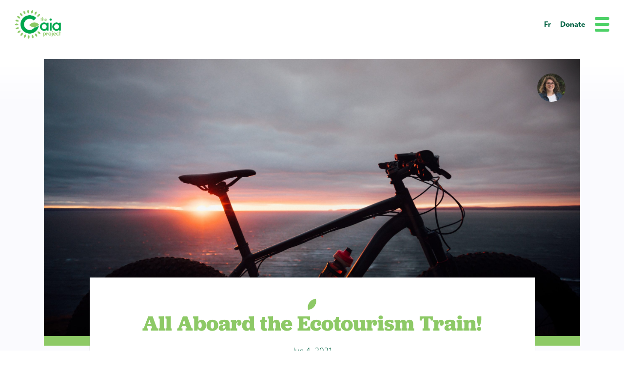

--- FILE ---
content_type: text/html; charset=UTF-8
request_url: https://thegaiaproject.ca/en/all-aboard-the-ecotourism-train/
body_size: 21605
content:

<!DOCTYPE html>
<html dir="ltr" lang="en-US" prefix="og: https://ogp.me/ns#">

<head>

  <meta charset="UTF-8">
  <meta http-equiv="x-ua-compatible" content="ie=edge">
  <meta name="viewport" content="width=device-width, initial-scale=1.0" />

  <!-- icons -->
  <link rel="shortcut icon" type="image/x-icon" href="https://thegaiaproject.ca/wp-content/themes/thegaiaproject/resource/img/icons/favicon.ico">

  <!-- misc -->
  <link rel="alternate" type="application/rss+xml" title="RSS" href="https://thegaiaproject.ca/en/feed/atom/" />
  <link type="text/plain" rel="author" href="http://thegaiaproject.ca/humans.txt" />

  <!-- stylesheets -->
  <link href="https://thegaiaproject.ca/wp-content/themes/thegaiaproject/resource/font-awesome/css/font-awesome.min.css" rel="stylesheet" type="text/css">

  <!-- additional scripts -->
  <script type="text/javascript" src="//cdn.jsdelivr.net/npm/@fancyapps/ui@5.0/dist/fancybox/fancybox.umd.js"></script>
  <script type="text/javascript" src="https://thegaiaproject.ca/wp-content/themes/thegaiaproject/resource/d3.min.js"></script>

  
  <script src="https://www.youtube.com/iframe_api"></script>

  <!-- Google Tag Manager -->
  <script>
    (function(w, d, s, l, i) {
      w[l] = w[l] || [];
      w[l].push({
        'gtm.start': new Date().getTime(),
        event: 'gtm.js'
      });
      var f = d.getElementsByTagName(s)[0],
        j = d.createElement(s),
        dl = l != 'dataLayer' ? '&l=' + l : '';
      j.async = true;
      j.src =
        'https://www.googletagmanager.com/gtm.js?id=' + i + dl;
      f.parentNode.insertBefore(j, f);
    })(window, document, 'script', 'dataLayer', 'GTM-MLTJH3Z');
  </script>
  <!-- End Google Tag Manager -->

  <!-- GetResponse Analytics -->
  <script type="text/javascript">
    (function(m, o, n, t, e, r, _) {
      m['__GetResponseAnalyticsObject'] = e;
      m[e] = m[e] || function() {
        (m[e].q = m[e].q || []).push(arguments)
      };
      r = o.createElement(n);
      _ = o.getElementsByTagName(n)[0];
      r.async = 1;
      r.src = t;
      r.setAttribute('crossorigin', 'use-credentials');
      _.parentNode.insertBefore(r, _);
    })(window, document, 'script', 'https://ga.getresponse.com/script/ac53a9e1-f1b0-468e-8ac6-dda120a36010/ga.js', 'GrTracking');
  </script>
  <!-- End GetResponse Analytics -->

  <script id="mcjs">
    ! function(c, h, i, m, p) {
      m = c.createElement(h), p = c.getElementsByTagName(h)[0], m.async = 1, m.src = i, p.parentNode.insertBefore(m, p)
    }(document, "script", "https://chimpstatic.com/mcjs-connected/js/users/a09167e36ab11f4b52db10f2e/2c77f09a2399552694187e3ea.js");
  </script>

  <title>All Aboard the Ecotourism Train! - The Gaia Project</title>
<link rel="alternate" hreflang="en-us" href="https://thegaiaproject.ca/en/all-aboard-the-ecotourism-train/" />
<link rel="alternate" hreflang="x-default" href="https://thegaiaproject.ca/en/all-aboard-the-ecotourism-train/" />

		<!-- All in One SEO 4.9.3 - aioseo.com -->
	<meta name="description" content="Tips on how to practice ecotourism" />
	<meta name="robots" content="max-image-preview:large" />
	<meta name="author" content="Catherine Rioux"/>
	<link rel="canonical" href="https://thegaiaproject.ca/en/all-aboard-the-ecotourism-train/" />
	<meta name="generator" content="All in One SEO (AIOSEO) 4.9.3" />
		<meta property="og:locale" content="en_US" />
		<meta property="og:site_name" content="The Gaia Project" />
		<meta property="og:type" content="article" />
		<meta property="og:title" content="All Aboard the Ecotourism Train! - The Gaia Project" />
		<meta property="og:description" content="Tips on how to practice ecotourism" />
		<meta property="og:url" content="https://thegaiaproject.ca/en/all-aboard-the-ecotourism-train/" />
		<meta property="og:image" content="https://thegaiaproject.ca/wp-content/uploads/2018/05/open-graph.jpg" />
		<meta property="og:image:secure_url" content="https://thegaiaproject.ca/wp-content/uploads/2018/05/open-graph.jpg" />
		<meta property="og:image:width" content="1200" />
		<meta property="og:image:height" content="630" />
		<meta property="article:section" content="Green Talk" />
		<meta property="article:tag" content="durability" />
		<meta property="article:tag" content="ecotourisme" />
		<meta property="article:tag" content="new brunswick" />
		<meta property="article:tag" content="tourism" />
		<meta property="article:tag" content="road bike" />
		<meta property="article:published_time" content="2021-06-04T15:55:43+00:00" />
		<meta property="article:modified_time" content="2023-08-29T16:33:29+00:00" />
		<meta property="article:publisher" content="https://facebook.com/gaiaproject" />
		<meta name="twitter:card" content="summary_large_image" />
		<meta name="twitter:title" content="All Aboard the Ecotourism Train! - The Gaia Project" />
		<meta name="twitter:description" content="Tips on how to practice ecotourism" />
		<meta name="twitter:image" content="https://thegaiaproject.ca/wp-content/uploads/2018/05/open-graph.jpg" />
		<meta name="twitter:label1" content="Written by" />
		<meta name="twitter:data1" content="Catherine Rioux" />
		<script type="application/ld+json" class="aioseo-schema">
			{"@context":"https:\/\/schema.org","@graph":[{"@type":"Article","@id":"https:\/\/thegaiaproject.ca\/en\/all-aboard-the-ecotourism-train\/#article","name":"All Aboard the Ecotourism Train! - The Gaia Project","headline":"All Aboard the Ecotourism Train!","author":{"@id":"https:\/\/thegaiaproject.ca\/en\/author\/catherine-rioux\/#author"},"publisher":{"@id":"https:\/\/thegaiaproject.ca\/en\/#organization"},"image":{"@type":"ImageObject","url":"https:\/\/thegaiaproject.ca\/wp-content\/uploads\/2018\/05\/the-gaia-project@2x.png","@id":"https:\/\/thegaiaproject.ca\/en\/#articleImage","width":128,"height":81},"datePublished":"2021-06-04T12:55:43-03:00","dateModified":"2023-08-29T13:33:29-03:00","inLanguage":"en-US","mainEntityOfPage":{"@id":"https:\/\/thegaiaproject.ca\/en\/all-aboard-the-ecotourism-train\/#webpage"},"isPartOf":{"@id":"https:\/\/thegaiaproject.ca\/en\/all-aboard-the-ecotourism-train\/#webpage"},"articleSection":"Green Talk, durability, Ecotourisme, New Brunswick, Tourism, Road bike, Optional"},{"@type":"BreadcrumbList","@id":"https:\/\/thegaiaproject.ca\/en\/all-aboard-the-ecotourism-train\/#breadcrumblist","itemListElement":[{"@type":"ListItem","@id":"https:\/\/thegaiaproject.ca\/en\/#listItem","position":1,"name":"Home","item":"https:\/\/thegaiaproject.ca\/en\/","nextItem":{"@type":"ListItem","@id":"https:\/\/thegaiaproject.ca\/en\/category\/green-talk\/#listItem","name":"Green Talk"}},{"@type":"ListItem","@id":"https:\/\/thegaiaproject.ca\/en\/category\/green-talk\/#listItem","position":2,"name":"Green Talk","item":"https:\/\/thegaiaproject.ca\/en\/category\/green-talk\/","nextItem":{"@type":"ListItem","@id":"https:\/\/thegaiaproject.ca\/en\/all-aboard-the-ecotourism-train\/#listItem","name":"All Aboard the Ecotourism Train!"},"previousItem":{"@type":"ListItem","@id":"https:\/\/thegaiaproject.ca\/en\/#listItem","name":"Home"}},{"@type":"ListItem","@id":"https:\/\/thegaiaproject.ca\/en\/all-aboard-the-ecotourism-train\/#listItem","position":3,"name":"All Aboard the Ecotourism Train!","previousItem":{"@type":"ListItem","@id":"https:\/\/thegaiaproject.ca\/en\/category\/green-talk\/#listItem","name":"Green Talk"}}]},{"@type":"Organization","@id":"https:\/\/thegaiaproject.ca\/en\/#organization","name":"The Gaia Project","description":"Empowering youth to take action on climate change through education","url":"https:\/\/thegaiaproject.ca\/en\/","logo":{"@type":"ImageObject","url":"https:\/\/thegaiaproject.ca\/wp-content\/uploads\/2018\/05\/the-gaia-project@2x.png","@id":"https:\/\/thegaiaproject.ca\/en\/all-aboard-the-ecotourism-train\/#organizationLogo","width":128,"height":81},"image":{"@id":"https:\/\/thegaiaproject.ca\/en\/all-aboard-the-ecotourism-train\/#organizationLogo"},"sameAs":["https:\/\/facebook.com\/gaiaproject","https:\/\/instagram.com\/thegaiaproject_","https:\/\/www.youtube.com\/user\/thegaiaprojectcanada","https:\/\/www.linkedin.com\/company\/the-gaia-project-nb"]},{"@type":"Person","@id":"https:\/\/thegaiaproject.ca\/en\/author\/catherine-rioux\/#author","url":"https:\/\/thegaiaproject.ca\/en\/author\/catherine-rioux\/","name":"Catherine Rioux","image":{"@type":"ImageObject","@id":"https:\/\/thegaiaproject.ca\/en\/all-aboard-the-ecotourism-train\/#authorImage","url":"https:\/\/thegaiaproject.ca\/wp-content\/uploads\/2020\/09\/cropped-catherine-NEW-SMALL-96x96.jpg","width":96,"height":96,"caption":"Catherine Rioux"}},{"@type":"WebPage","@id":"https:\/\/thegaiaproject.ca\/en\/all-aboard-the-ecotourism-train\/#webpage","url":"https:\/\/thegaiaproject.ca\/en\/all-aboard-the-ecotourism-train\/","name":"All Aboard the Ecotourism Train! - The Gaia Project","description":"Tips on how to practice ecotourism","inLanguage":"en-US","isPartOf":{"@id":"https:\/\/thegaiaproject.ca\/en\/#website"},"breadcrumb":{"@id":"https:\/\/thegaiaproject.ca\/en\/all-aboard-the-ecotourism-train\/#breadcrumblist"},"author":{"@id":"https:\/\/thegaiaproject.ca\/en\/author\/catherine-rioux\/#author"},"creator":{"@id":"https:\/\/thegaiaproject.ca\/en\/author\/catherine-rioux\/#author"},"datePublished":"2021-06-04T12:55:43-03:00","dateModified":"2023-08-29T13:33:29-03:00"},{"@type":"WebSite","@id":"https:\/\/thegaiaproject.ca\/en\/#website","url":"https:\/\/thegaiaproject.ca\/en\/","name":"The Gaia Project","description":"Empowering youth to take action on climate change through education","inLanguage":"en-US","publisher":{"@id":"https:\/\/thegaiaproject.ca\/en\/#organization"}}]}
		</script>
		<!-- All in One SEO -->

<link rel='dns-prefetch' href='//cdn.jsdelivr.net' />
<link rel="alternate" title="oEmbed (JSON)" type="application/json+oembed" href="https://thegaiaproject.ca/en/wp-json/oembed/1.0/embed?url=https%3A%2F%2Fthegaiaproject.ca%2Fen%2Fall-aboard-the-ecotourism-train%2F" />
<link rel="alternate" title="oEmbed (XML)" type="text/xml+oembed" href="https://thegaiaproject.ca/en/wp-json/oembed/1.0/embed?url=https%3A%2F%2Fthegaiaproject.ca%2Fen%2Fall-aboard-the-ecotourism-train%2F&#038;format=xml" />
		<!-- This site uses the Google Analytics by MonsterInsights plugin v9.11.1 - Using Analytics tracking - https://www.monsterinsights.com/ -->
							<script src="//www.googletagmanager.com/gtag/js?id=G-RTTFYJHSH0"  data-cfasync="false" data-wpfc-render="false" async></script>
			<script data-cfasync="false" data-wpfc-render="false">
				var mi_version = '9.11.1';
				var mi_track_user = true;
				var mi_no_track_reason = '';
								var MonsterInsightsDefaultLocations = {"page_location":"https:\/\/thegaiaproject.ca\/en\/all-aboard-the-ecotourism-train\/"};
								if ( typeof MonsterInsightsPrivacyGuardFilter === 'function' ) {
					var MonsterInsightsLocations = (typeof MonsterInsightsExcludeQuery === 'object') ? MonsterInsightsPrivacyGuardFilter( MonsterInsightsExcludeQuery ) : MonsterInsightsPrivacyGuardFilter( MonsterInsightsDefaultLocations );
				} else {
					var MonsterInsightsLocations = (typeof MonsterInsightsExcludeQuery === 'object') ? MonsterInsightsExcludeQuery : MonsterInsightsDefaultLocations;
				}

								var disableStrs = [
										'ga-disable-G-RTTFYJHSH0',
									];

				/* Function to detect opted out users */
				function __gtagTrackerIsOptedOut() {
					for (var index = 0; index < disableStrs.length; index++) {
						if (document.cookie.indexOf(disableStrs[index] + '=true') > -1) {
							return true;
						}
					}

					return false;
				}

				/* Disable tracking if the opt-out cookie exists. */
				if (__gtagTrackerIsOptedOut()) {
					for (var index = 0; index < disableStrs.length; index++) {
						window[disableStrs[index]] = true;
					}
				}

				/* Opt-out function */
				function __gtagTrackerOptout() {
					for (var index = 0; index < disableStrs.length; index++) {
						document.cookie = disableStrs[index] + '=true; expires=Thu, 31 Dec 2099 23:59:59 UTC; path=/';
						window[disableStrs[index]] = true;
					}
				}

				if ('undefined' === typeof gaOptout) {
					function gaOptout() {
						__gtagTrackerOptout();
					}
				}
								window.dataLayer = window.dataLayer || [];

				window.MonsterInsightsDualTracker = {
					helpers: {},
					trackers: {},
				};
				if (mi_track_user) {
					function __gtagDataLayer() {
						dataLayer.push(arguments);
					}

					function __gtagTracker(type, name, parameters) {
						if (!parameters) {
							parameters = {};
						}

						if (parameters.send_to) {
							__gtagDataLayer.apply(null, arguments);
							return;
						}

						if (type === 'event') {
														parameters.send_to = monsterinsights_frontend.v4_id;
							var hookName = name;
							if (typeof parameters['event_category'] !== 'undefined') {
								hookName = parameters['event_category'] + ':' + name;
							}

							if (typeof MonsterInsightsDualTracker.trackers[hookName] !== 'undefined') {
								MonsterInsightsDualTracker.trackers[hookName](parameters);
							} else {
								__gtagDataLayer('event', name, parameters);
							}
							
						} else {
							__gtagDataLayer.apply(null, arguments);
						}
					}

					__gtagTracker('js', new Date());
					__gtagTracker('set', {
						'developer_id.dZGIzZG': true,
											});
					if ( MonsterInsightsLocations.page_location ) {
						__gtagTracker('set', MonsterInsightsLocations);
					}
										__gtagTracker('config', 'G-RTTFYJHSH0', {"forceSSL":"true","link_attribution":"true"} );
										window.gtag = __gtagTracker;										(function () {
						/* https://developers.google.com/analytics/devguides/collection/analyticsjs/ */
						/* ga and __gaTracker compatibility shim. */
						var noopfn = function () {
							return null;
						};
						var newtracker = function () {
							return new Tracker();
						};
						var Tracker = function () {
							return null;
						};
						var p = Tracker.prototype;
						p.get = noopfn;
						p.set = noopfn;
						p.send = function () {
							var args = Array.prototype.slice.call(arguments);
							args.unshift('send');
							__gaTracker.apply(null, args);
						};
						var __gaTracker = function () {
							var len = arguments.length;
							if (len === 0) {
								return;
							}
							var f = arguments[len - 1];
							if (typeof f !== 'object' || f === null || typeof f.hitCallback !== 'function') {
								if ('send' === arguments[0]) {
									var hitConverted, hitObject = false, action;
									if ('event' === arguments[1]) {
										if ('undefined' !== typeof arguments[3]) {
											hitObject = {
												'eventAction': arguments[3],
												'eventCategory': arguments[2],
												'eventLabel': arguments[4],
												'value': arguments[5] ? arguments[5] : 1,
											}
										}
									}
									if ('pageview' === arguments[1]) {
										if ('undefined' !== typeof arguments[2]) {
											hitObject = {
												'eventAction': 'page_view',
												'page_path': arguments[2],
											}
										}
									}
									if (typeof arguments[2] === 'object') {
										hitObject = arguments[2];
									}
									if (typeof arguments[5] === 'object') {
										Object.assign(hitObject, arguments[5]);
									}
									if ('undefined' !== typeof arguments[1].hitType) {
										hitObject = arguments[1];
										if ('pageview' === hitObject.hitType) {
											hitObject.eventAction = 'page_view';
										}
									}
									if (hitObject) {
										action = 'timing' === arguments[1].hitType ? 'timing_complete' : hitObject.eventAction;
										hitConverted = mapArgs(hitObject);
										__gtagTracker('event', action, hitConverted);
									}
								}
								return;
							}

							function mapArgs(args) {
								var arg, hit = {};
								var gaMap = {
									'eventCategory': 'event_category',
									'eventAction': 'event_action',
									'eventLabel': 'event_label',
									'eventValue': 'event_value',
									'nonInteraction': 'non_interaction',
									'timingCategory': 'event_category',
									'timingVar': 'name',
									'timingValue': 'value',
									'timingLabel': 'event_label',
									'page': 'page_path',
									'location': 'page_location',
									'title': 'page_title',
									'referrer' : 'page_referrer',
								};
								for (arg in args) {
																		if (!(!args.hasOwnProperty(arg) || !gaMap.hasOwnProperty(arg))) {
										hit[gaMap[arg]] = args[arg];
									} else {
										hit[arg] = args[arg];
									}
								}
								return hit;
							}

							try {
								f.hitCallback();
							} catch (ex) {
							}
						};
						__gaTracker.create = newtracker;
						__gaTracker.getByName = newtracker;
						__gaTracker.getAll = function () {
							return [];
						};
						__gaTracker.remove = noopfn;
						__gaTracker.loaded = true;
						window['__gaTracker'] = __gaTracker;
					})();
									} else {
										console.log("");
					(function () {
						function __gtagTracker() {
							return null;
						}

						window['__gtagTracker'] = __gtagTracker;
						window['gtag'] = __gtagTracker;
					})();
									}
			</script>
							<!-- / Google Analytics by MonsterInsights -->
		<style id='wp-img-auto-sizes-contain-inline-css'>
img:is([sizes=auto i],[sizes^="auto," i]){contain-intrinsic-size:3000px 1500px}
/*# sourceURL=wp-img-auto-sizes-contain-inline-css */
</style>
<style id='wp-emoji-styles-inline-css'>

	img.wp-smiley, img.emoji {
		display: inline !important;
		border: none !important;
		box-shadow: none !important;
		height: 1em !important;
		width: 1em !important;
		margin: 0 0.07em !important;
		vertical-align: -0.1em !important;
		background: none !important;
		padding: 0 !important;
	}
/*# sourceURL=wp-emoji-styles-inline-css */
</style>
<link rel='stylesheet' id='wp-block-library-css' href='https://thegaiaproject.ca/wp-includes/css/dist/block-library/style.min.css?ver=6.9' media='all' />
<style id='global-styles-inline-css'>
:root{--wp--preset--aspect-ratio--square: 1;--wp--preset--aspect-ratio--4-3: 4/3;--wp--preset--aspect-ratio--3-4: 3/4;--wp--preset--aspect-ratio--3-2: 3/2;--wp--preset--aspect-ratio--2-3: 2/3;--wp--preset--aspect-ratio--16-9: 16/9;--wp--preset--aspect-ratio--9-16: 9/16;--wp--preset--color--black: #000000;--wp--preset--color--cyan-bluish-gray: #abb8c3;--wp--preset--color--white: #ffffff;--wp--preset--color--pale-pink: #f78da7;--wp--preset--color--vivid-red: #cf2e2e;--wp--preset--color--luminous-vivid-orange: #ff6900;--wp--preset--color--luminous-vivid-amber: #fcb900;--wp--preset--color--light-green-cyan: #7bdcb5;--wp--preset--color--vivid-green-cyan: #00d084;--wp--preset--color--pale-cyan-blue: #8ed1fc;--wp--preset--color--vivid-cyan-blue: #0693e3;--wp--preset--color--vivid-purple: #9b51e0;--wp--preset--gradient--vivid-cyan-blue-to-vivid-purple: linear-gradient(135deg,rgb(6,147,227) 0%,rgb(155,81,224) 100%);--wp--preset--gradient--light-green-cyan-to-vivid-green-cyan: linear-gradient(135deg,rgb(122,220,180) 0%,rgb(0,208,130) 100%);--wp--preset--gradient--luminous-vivid-amber-to-luminous-vivid-orange: linear-gradient(135deg,rgb(252,185,0) 0%,rgb(255,105,0) 100%);--wp--preset--gradient--luminous-vivid-orange-to-vivid-red: linear-gradient(135deg,rgb(255,105,0) 0%,rgb(207,46,46) 100%);--wp--preset--gradient--very-light-gray-to-cyan-bluish-gray: linear-gradient(135deg,rgb(238,238,238) 0%,rgb(169,184,195) 100%);--wp--preset--gradient--cool-to-warm-spectrum: linear-gradient(135deg,rgb(74,234,220) 0%,rgb(151,120,209) 20%,rgb(207,42,186) 40%,rgb(238,44,130) 60%,rgb(251,105,98) 80%,rgb(254,248,76) 100%);--wp--preset--gradient--blush-light-purple: linear-gradient(135deg,rgb(255,206,236) 0%,rgb(152,150,240) 100%);--wp--preset--gradient--blush-bordeaux: linear-gradient(135deg,rgb(254,205,165) 0%,rgb(254,45,45) 50%,rgb(107,0,62) 100%);--wp--preset--gradient--luminous-dusk: linear-gradient(135deg,rgb(255,203,112) 0%,rgb(199,81,192) 50%,rgb(65,88,208) 100%);--wp--preset--gradient--pale-ocean: linear-gradient(135deg,rgb(255,245,203) 0%,rgb(182,227,212) 50%,rgb(51,167,181) 100%);--wp--preset--gradient--electric-grass: linear-gradient(135deg,rgb(202,248,128) 0%,rgb(113,206,126) 100%);--wp--preset--gradient--midnight: linear-gradient(135deg,rgb(2,3,129) 0%,rgb(40,116,252) 100%);--wp--preset--font-size--small: 13px;--wp--preset--font-size--medium: 20px;--wp--preset--font-size--large: 36px;--wp--preset--font-size--x-large: 42px;--wp--preset--spacing--20: 0.44rem;--wp--preset--spacing--30: 0.67rem;--wp--preset--spacing--40: 1rem;--wp--preset--spacing--50: 1.5rem;--wp--preset--spacing--60: 2.25rem;--wp--preset--spacing--70: 3.38rem;--wp--preset--spacing--80: 5.06rem;--wp--preset--shadow--natural: 6px 6px 9px rgba(0, 0, 0, 0.2);--wp--preset--shadow--deep: 12px 12px 50px rgba(0, 0, 0, 0.4);--wp--preset--shadow--sharp: 6px 6px 0px rgba(0, 0, 0, 0.2);--wp--preset--shadow--outlined: 6px 6px 0px -3px rgb(255, 255, 255), 6px 6px rgb(0, 0, 0);--wp--preset--shadow--crisp: 6px 6px 0px rgb(0, 0, 0);}:where(.is-layout-flex){gap: 0.5em;}:where(.is-layout-grid){gap: 0.5em;}body .is-layout-flex{display: flex;}.is-layout-flex{flex-wrap: wrap;align-items: center;}.is-layout-flex > :is(*, div){margin: 0;}body .is-layout-grid{display: grid;}.is-layout-grid > :is(*, div){margin: 0;}:where(.wp-block-columns.is-layout-flex){gap: 2em;}:where(.wp-block-columns.is-layout-grid){gap: 2em;}:where(.wp-block-post-template.is-layout-flex){gap: 1.25em;}:where(.wp-block-post-template.is-layout-grid){gap: 1.25em;}.has-black-color{color: var(--wp--preset--color--black) !important;}.has-cyan-bluish-gray-color{color: var(--wp--preset--color--cyan-bluish-gray) !important;}.has-white-color{color: var(--wp--preset--color--white) !important;}.has-pale-pink-color{color: var(--wp--preset--color--pale-pink) !important;}.has-vivid-red-color{color: var(--wp--preset--color--vivid-red) !important;}.has-luminous-vivid-orange-color{color: var(--wp--preset--color--luminous-vivid-orange) !important;}.has-luminous-vivid-amber-color{color: var(--wp--preset--color--luminous-vivid-amber) !important;}.has-light-green-cyan-color{color: var(--wp--preset--color--light-green-cyan) !important;}.has-vivid-green-cyan-color{color: var(--wp--preset--color--vivid-green-cyan) !important;}.has-pale-cyan-blue-color{color: var(--wp--preset--color--pale-cyan-blue) !important;}.has-vivid-cyan-blue-color{color: var(--wp--preset--color--vivid-cyan-blue) !important;}.has-vivid-purple-color{color: var(--wp--preset--color--vivid-purple) !important;}.has-black-background-color{background-color: var(--wp--preset--color--black) !important;}.has-cyan-bluish-gray-background-color{background-color: var(--wp--preset--color--cyan-bluish-gray) !important;}.has-white-background-color{background-color: var(--wp--preset--color--white) !important;}.has-pale-pink-background-color{background-color: var(--wp--preset--color--pale-pink) !important;}.has-vivid-red-background-color{background-color: var(--wp--preset--color--vivid-red) !important;}.has-luminous-vivid-orange-background-color{background-color: var(--wp--preset--color--luminous-vivid-orange) !important;}.has-luminous-vivid-amber-background-color{background-color: var(--wp--preset--color--luminous-vivid-amber) !important;}.has-light-green-cyan-background-color{background-color: var(--wp--preset--color--light-green-cyan) !important;}.has-vivid-green-cyan-background-color{background-color: var(--wp--preset--color--vivid-green-cyan) !important;}.has-pale-cyan-blue-background-color{background-color: var(--wp--preset--color--pale-cyan-blue) !important;}.has-vivid-cyan-blue-background-color{background-color: var(--wp--preset--color--vivid-cyan-blue) !important;}.has-vivid-purple-background-color{background-color: var(--wp--preset--color--vivid-purple) !important;}.has-black-border-color{border-color: var(--wp--preset--color--black) !important;}.has-cyan-bluish-gray-border-color{border-color: var(--wp--preset--color--cyan-bluish-gray) !important;}.has-white-border-color{border-color: var(--wp--preset--color--white) !important;}.has-pale-pink-border-color{border-color: var(--wp--preset--color--pale-pink) !important;}.has-vivid-red-border-color{border-color: var(--wp--preset--color--vivid-red) !important;}.has-luminous-vivid-orange-border-color{border-color: var(--wp--preset--color--luminous-vivid-orange) !important;}.has-luminous-vivid-amber-border-color{border-color: var(--wp--preset--color--luminous-vivid-amber) !important;}.has-light-green-cyan-border-color{border-color: var(--wp--preset--color--light-green-cyan) !important;}.has-vivid-green-cyan-border-color{border-color: var(--wp--preset--color--vivid-green-cyan) !important;}.has-pale-cyan-blue-border-color{border-color: var(--wp--preset--color--pale-cyan-blue) !important;}.has-vivid-cyan-blue-border-color{border-color: var(--wp--preset--color--vivid-cyan-blue) !important;}.has-vivid-purple-border-color{border-color: var(--wp--preset--color--vivid-purple) !important;}.has-vivid-cyan-blue-to-vivid-purple-gradient-background{background: var(--wp--preset--gradient--vivid-cyan-blue-to-vivid-purple) !important;}.has-light-green-cyan-to-vivid-green-cyan-gradient-background{background: var(--wp--preset--gradient--light-green-cyan-to-vivid-green-cyan) !important;}.has-luminous-vivid-amber-to-luminous-vivid-orange-gradient-background{background: var(--wp--preset--gradient--luminous-vivid-amber-to-luminous-vivid-orange) !important;}.has-luminous-vivid-orange-to-vivid-red-gradient-background{background: var(--wp--preset--gradient--luminous-vivid-orange-to-vivid-red) !important;}.has-very-light-gray-to-cyan-bluish-gray-gradient-background{background: var(--wp--preset--gradient--very-light-gray-to-cyan-bluish-gray) !important;}.has-cool-to-warm-spectrum-gradient-background{background: var(--wp--preset--gradient--cool-to-warm-spectrum) !important;}.has-blush-light-purple-gradient-background{background: var(--wp--preset--gradient--blush-light-purple) !important;}.has-blush-bordeaux-gradient-background{background: var(--wp--preset--gradient--blush-bordeaux) !important;}.has-luminous-dusk-gradient-background{background: var(--wp--preset--gradient--luminous-dusk) !important;}.has-pale-ocean-gradient-background{background: var(--wp--preset--gradient--pale-ocean) !important;}.has-electric-grass-gradient-background{background: var(--wp--preset--gradient--electric-grass) !important;}.has-midnight-gradient-background{background: var(--wp--preset--gradient--midnight) !important;}.has-small-font-size{font-size: var(--wp--preset--font-size--small) !important;}.has-medium-font-size{font-size: var(--wp--preset--font-size--medium) !important;}.has-large-font-size{font-size: var(--wp--preset--font-size--large) !important;}.has-x-large-font-size{font-size: var(--wp--preset--font-size--x-large) !important;}
/*# sourceURL=global-styles-inline-css */
</style>

<style id='classic-theme-styles-inline-css'>
/*! This file is auto-generated */
.wp-block-button__link{color:#fff;background-color:#32373c;border-radius:9999px;box-shadow:none;text-decoration:none;padding:calc(.667em + 2px) calc(1.333em + 2px);font-size:1.125em}.wp-block-file__button{background:#32373c;color:#fff;text-decoration:none}
/*# sourceURL=/wp-includes/css/classic-themes.min.css */
</style>
<link rel='stylesheet' id='fancybox-css-css' href='//cdn.jsdelivr.net/npm/@fancyapps/ui@5.0/dist/fancybox/fancybox.css?ver=6.9' media='all' />
<link rel='stylesheet' id='prod-style-css' href='https://thegaiaproject.ca/wp-content/themes/thegaiaproject/dist/production.min.css?v=1762790186&#038;ver=6.9' media='all' />
<script src="https://thegaiaproject.ca/wp-content/plugins/google-analytics-premium/assets/js/frontend-gtag.min.js?ver=9.11.1" id="monsterinsights-frontend-script-js" async data-wp-strategy="async"></script>
<script data-cfasync="false" data-wpfc-render="false" id='monsterinsights-frontend-script-js-extra'>var monsterinsights_frontend = {"js_events_tracking":"true","download_extensions":"doc,pdf,ppt,zip,xls,docx,pptx,xlsx","inbound_paths":"[{\"path\":\"\\\/go\\\/\",\"label\":\"affiliate\"},{\"path\":\"\\\/recommend\\\/\",\"label\":\"affiliate\"}]","home_url":"https:\/\/thegaiaproject.ca\/en\/","hash_tracking":"false","v4_id":"G-RTTFYJHSH0"};</script>
<script src="https://thegaiaproject.ca/wp-includes/js/jquery/jquery.min.js?ver=3.7.1" id="jquery-core-js"></script>
<script src="https://thegaiaproject.ca/wp-includes/js/jquery/jquery-migrate.min.js?ver=3.4.1" id="jquery-migrate-js"></script>
<link rel="https://api.w.org/" href="https://thegaiaproject.ca/en/wp-json/" /><link rel="alternate" title="JSON" type="application/json" href="https://thegaiaproject.ca/en/wp-json/wp/v2/posts/2990" /><meta name="generator" content="WPML ver:4.8.6 stt:1,4;" />


		<!-- MonsterInsights Media Tracking -->
		<script data-cfasync="false" data-wpfc-render="false">
			var monsterinsights_tracked_video_marks = {};
			var monsterinsights_youtube_percentage_tracking_timeouts = {};

			/* Works for YouTube and Vimeo */
			function monsterinsights_media_get_id_for_iframe( source, service ) {
				var iframeUrlParts = source.split('?');
				var stripedUrl = iframeUrlParts[0].split('/');
				var videoId = stripedUrl[ stripedUrl.length - 1 ];

				return service + '-player-' + videoId;
			}

			function monsterinsights_media_record_video_event( provider, event, label, parameters = {} ) {
				__gtagTracker('event', event, {
					event_category: 'video-' + provider,
					event_label: label,
					non_interaction: event === 'impression',
					...parameters
				});
			}

			function monsterinsights_media_maybe_record_video_progress( provider, label, videoId, videoParameters ) {
				var progressTrackingAllowedMarks = [10,25,50,75];

				if ( typeof monsterinsights_tracked_video_marks[ videoId ] == 'undefined' ) {
					monsterinsights_tracked_video_marks[ videoId ] = [];
				}

				var { video_percent } = videoParameters;

				if ( progressTrackingAllowedMarks.includes( video_percent ) && !monsterinsights_tracked_video_marks[ videoId ].includes( video_percent ) ) {
					monsterinsights_media_record_video_event( provider, 'video_progress', label, videoParameters );

					/* Prevent multiple records for the same percentage */
					monsterinsights_tracked_video_marks[ videoId ].push( video_percent );
				}
			}

			/* --- Vimeo --- */
            var monsterinsights_media_vimeo_plays = {};

            function monsterinsights_setup_vimeo_events_for_iframe(iframe, title, player) {
                var playerId = iframe.getAttribute('id');
                var videoLabel = title || iframe.title || iframe.getAttribute('src');

                if ( !playerId ) {
                    playerId = monsterinsights_media_get_id_for_iframe( iframe.getAttribute('src'), 'vimeo' );
                    iframe.setAttribute( 'id', playerId );
                }

                monsterinsights_media_vimeo_plays[playerId] = 0;

                var videoParameters = {
                    video_provider: 'vimeo',
                    video_title: title,
                    video_url: iframe.getAttribute('src')
                };

                /**
                 * Record Impression
                 **/
                monsterinsights_media_record_video_event( 'vimeo', 'impression', videoLabel, videoParameters );

                /**
                 * Record video start
                 **/
                player.on('play', function(data) {
                    let playerId = this.element.id;
                    if ( monsterinsights_media_vimeo_plays[playerId] === 0 ) {
                        monsterinsights_media_vimeo_plays[playerId]++;

                        videoParameters.video_duration = data.duration;
                        videoParameters.video_current_time = data.seconds;
                        videoParameters.video_percent = 0;

                        monsterinsights_media_record_video_event( 'vimeo', 'video_start', videoLabel, videoParameters );
                    }
                });

                /**
                 * Record video progress
                 **/
                player.on('timeupdate', function(data) {
                    var progress = Math.floor(data.percent * 100);

                    videoParameters.video_duration = data.duration;
                    videoParameters.video_current_time = data.seconds;
                    videoParameters.video_percent = progress;

                    monsterinsights_media_maybe_record_video_progress( 'vimeo', videoLabel, playerId, videoParameters );
                });

                /**
                 * Record video complete
                 **/
                player.on('ended', function(data) {
                    videoParameters.video_duration = data.duration;
                    videoParameters.video_current_time = data.seconds;
                    videoParameters.video_percent = 100;

                    monsterinsights_media_record_video_event( 'vimeo', 'video_complete', videoLabel, videoParameters );
                });
            }

			function monsterinsights_on_vimeo_load() {

				var vimeoIframes = document.querySelectorAll("iframe[src*='vimeo']");

				vimeoIframes.forEach(function( iframe ) {
                    //  Set up the player
					var player = new Vimeo.Player(iframe);

                    //  The getVideoTitle function returns a promise
                    player.getVideoTitle().then(function(title) {
                        /*
                         * Binding the events inside this callback guarantees that we
                         * always have the correct title for the video
                         */
                        monsterinsights_setup_vimeo_events_for_iframe(iframe, title, player)
                    });
				});
			}

			function monsterinsights_media_init_vimeo_events() {
				var vimeoIframes = document.querySelectorAll("iframe[src*='vimeo']");

				if ( vimeoIframes.length ) {

					/* Maybe load Vimeo API */
					if ( window.Vimeo === undefined ) {
						var tag = document.createElement("script");
						tag.src = "https://player.vimeo.com/api/player.js";
						tag.setAttribute("onload", "monsterinsights_on_vimeo_load()");
						document.body.append(tag);
					} else {
						/* Vimeo API already loaded, invoke callback */
						monsterinsights_on_vimeo_load();
					}
				}
			}

			/* --- End Vimeo --- */

			/* --- YouTube --- */
			function monsterinsights_media_on_youtube_load() {
				var monsterinsights_media_youtube_plays = {};

				function __onPlayerReady(event) {
					monsterinsights_media_youtube_plays[event.target.h.id] = 0;

					var videoParameters = {
						video_provider: 'youtube',
						video_title: event.target.videoTitle,
						video_url: event.target.playerInfo.videoUrl
					};
					monsterinsights_media_record_video_event( 'youtube', 'impression', videoParameters.video_title, videoParameters );
				}

				/**
				 * Record progress callback
				 **/
				function __track_youtube_video_progress( player, videoLabel, videoParameters ) {
					var { playerInfo } = player;
					var playerId = player.h.id;

					var duration = playerInfo.duration; /* player.getDuration(); */
					var currentTime = playerInfo.currentTime; /* player.getCurrentTime(); */

					var percentage = (currentTime / duration) * 100;
					var progress = Math.floor(percentage);

					videoParameters.video_duration = duration;
					videoParameters.video_current_time = currentTime;
					videoParameters.video_percent = progress;

					monsterinsights_media_maybe_record_video_progress( 'youtube', videoLabel, playerId, videoParameters );
				}

				function __youtube_on_state_change( event ) {
					var state = event.data;
					var player = event.target;
					var { playerInfo } = player;
					var playerId = player.h.id;

					var videoParameters = {
						video_provider: 'youtube',
						video_title: player.videoTitle,
						video_url: playerInfo.videoUrl
					};

					/**
					 * YouTube's API doesn't offer a progress or timeupdate event.
					 * We have to track progress manually by asking the player for the current time, every X milliseconds, using an
    interval
					 **/

					if ( state === YT.PlayerState.PLAYING) {
						if ( monsterinsights_media_youtube_plays[playerId] === 0 ) {
							monsterinsights_media_youtube_plays[playerId]++;
							/**
							 * Record video start
							 **/
							videoParameters.video_duration = playerInfo.duration;
							videoParameters.video_current_time = playerInfo.currentTime;
							videoParameters.video_percent = 0;

							monsterinsights_media_record_video_event( 'youtube', 'video_start', videoParameters.video_title, videoParameters );
						}

						monsterinsights_youtube_percentage_tracking_timeouts[ playerId ] = setInterval(
							__track_youtube_video_progress,
							500,
							player,
							videoParameters.video_title,
							videoParameters
						);
					} else if ( state === YT.PlayerState.PAUSED ) {
						/* When the video is paused clear the interval */
						clearInterval( monsterinsights_youtube_percentage_tracking_timeouts[ playerId ] );
					} else if ( state === YT.PlayerState.ENDED ) {

						/**
						 * Record video complete
						 **/
						videoParameters.video_duration = playerInfo.duration;
						videoParameters.video_current_time = playerInfo.currentTime;
						videoParameters.video_percent = 100;

						monsterinsights_media_record_video_event( 'youtube', 'video_complete', videoParameters.video_title, videoParameters );
						clearInterval( monsterinsights_youtube_percentage_tracking_timeouts[ playerId ] );
					}
				}

				var youtubeIframes = document.querySelectorAll("iframe[src*='youtube'],iframe[src*='youtu.be']");

				youtubeIframes.forEach(function( iframe ) {
					var playerId = iframe.getAttribute('id');

					if ( !playerId ) {
						playerId = monsterinsights_media_get_id_for_iframe( iframe.getAttribute('src'), 'youtube' );
						iframe.setAttribute( 'id', playerId );
					}

					new YT.Player(playerId, {
						events: {
							onReady: __onPlayerReady,
							onStateChange: __youtube_on_state_change
						}
					});
				});
			}

			function monsterinsights_media_load_youtube_api() {
				if ( window.YT ) {
					return;
				}

				var youtubeIframes = document.querySelectorAll("iframe[src*='youtube'],iframe[src*='youtu.be']");
				if ( 0 === youtubeIframes.length ) {
					return;
				}

				var tag = document.createElement("script");
				tag.src = "https://www.youtube.com/iframe_api";
				var firstScriptTag = document.getElementsByTagName('script')[0];
				firstScriptTag.parentNode.insertBefore(tag, firstScriptTag);
			}

			function monsterinsights_media_init_youtube_events() {
				/* YouTube always looks for a function called onYouTubeIframeAPIReady */
				window.onYouTubeIframeAPIReady = monsterinsights_media_on_youtube_load;
			}
			/* --- End YouTube --- */

			/* --- HTML Videos --- */
			function monsterinsights_media_init_html_video_events() {
				var monsterinsights_media_html_plays = {};
				var videos = document.querySelectorAll('video');
				var videosCount = 0;

				videos.forEach(function( video ) {

					var videoLabel = video.title;

					if ( !videoLabel ) {
						var videoCaptionEl = video.nextElementSibling;

						if ( videoCaptionEl && videoCaptionEl.nodeName.toLowerCase() === 'figcaption' ) {
							videoLabel = videoCaptionEl.textContent;
						} else {
							videoLabel = video.getAttribute('src');
						}
					}

					var videoTitle = videoLabel;

					var playerId = video.getAttribute('id');

					if ( !playerId ) {
						playerId = 'html-player-' + videosCount;
						video.setAttribute('id', playerId);
					}

					monsterinsights_media_html_plays[playerId] = 0

					var videoSrc = video.getAttribute('src')

					if ( ! videoSrc && video.currentSrc ) {
						videoSrc = video.currentSrc;
					}

					var videoParameters = {
						video_provider: 'html',
						video_title: videoTitle ? videoTitle : videoSrc,
						video_url: videoSrc,
					};

					/**
					 * Record Impression
					 **/
					monsterinsights_media_record_video_event( 'html', 'impression', videoLabel, videoParameters );

					/**
					 * Record video start
					 **/
					video.addEventListener('play', function(event) {
						let playerId = event.target.id;
						if ( monsterinsights_media_html_plays[playerId] === 0 ) {
							monsterinsights_media_html_plays[playerId]++;

							videoParameters.video_duration = video.duration;
							videoParameters.video_current_time = video.currentTime;
							videoParameters.video_percent = 0;

							monsterinsights_media_record_video_event( 'html', 'video_start', videoLabel, videoParameters );
						}
					}, false );

					/**
					 * Record video progress
					 **/
					video.addEventListener('timeupdate', function() {
						var percentage = (video.currentTime / video.duration) * 100;
						var progress = Math.floor(percentage);

						videoParameters.video_duration = video.duration;
						videoParameters.video_current_time = video.currentTime;
						videoParameters.video_percent = progress;

						monsterinsights_media_maybe_record_video_progress( 'html', videoLabel, playerId, videoParameters );
					}, false );

					/**
					 * Record video complete
					 **/
					video.addEventListener('ended', function() {
						var percentage = (video.currentTime / video.duration) * 100;
						var progress = Math.floor(percentage);

						videoParameters.video_duration = video.duration;
						videoParameters.video_current_time = video.currentTime;
						videoParameters.video_percent = progress;

						monsterinsights_media_record_video_event( 'html', 'video_complete', videoLabel, videoParameters );
					}, false );

					videosCount++;
				});
			}
			/* --- End HTML Videos --- */

			function monsterinsights_media_init_video_events() {
				/**
				 * HTML Video - Attach events & record impressions
				 */
				monsterinsights_media_init_html_video_events();

				/**
				 * Vimeo - Attach events & record impressions
				 */
				monsterinsights_media_init_vimeo_events();

				monsterinsights_media_load_youtube_api();
			}

			/* Attach events */
			function monsterinsights_media_load() {

				if ( typeof(__gtagTracker) === 'undefined' ) {
					setTimeout(monsterinsights_media_load, 200);
					return;
				}

				if ( document.readyState === "complete" ) { // Need this for cookie plugin.
					monsterinsights_media_init_video_events();
				} else if ( window.addEventListener ) {
					window.addEventListener( "load", monsterinsights_media_init_video_events, false );
				} else if ( window.attachEvent ) {
					window.attachEvent( "onload", monsterinsights_media_init_video_events);
				}

				/**
				 * YouTube - Attach events & record impressions.
				 * We don't need to attach this into page load event
				 * because we already use YT function "onYouTubeIframeAPIReady"
				 * and this will help on using onReady event with the player instantiation.
				 */
				monsterinsights_media_init_youtube_events();
			}

			monsterinsights_media_load();
		</script>
		<!-- End MonsterInsights Media Tracking -->

		
<link rel="icon" href="https://thegaiaproject.ca/wp-content/uploads/2022/11/cropped-TGP_BIL_2C_bleed-32x32.png" sizes="32x32" />
<link rel="icon" href="https://thegaiaproject.ca/wp-content/uploads/2022/11/cropped-TGP_BIL_2C_bleed-192x192.png" sizes="192x192" />
<link rel="apple-touch-icon" href="https://thegaiaproject.ca/wp-content/uploads/2022/11/cropped-TGP_BIL_2C_bleed-180x180.png" />
<meta name="msapplication-TileImage" content="https://thegaiaproject.ca/wp-content/uploads/2022/11/cropped-TGP_BIL_2C_bleed-270x270.png" />
</head>

<body class="wp-singular post-template-default single single-post postid-2990 single-format-standard wp-embed-responsive wp-theme-thegaiaproject all-aboard-the-ecotourism-train">

  
  <!-- Google Tag Manager (noscript) -->
  <noscript><iframe src="https://www.googletagmanager.com/ns.html?id=GTM-MLTJH3Z"
      height="0" width="0" style="display:none;visibility:hidden"></iframe></noscript>
  <!-- End Google Tag Manager (noscript) -->

  <header>
    <a href="/en" title="The Gaia Project" class="logo en">The Gaia Project</a>

    <nav>
      <a href="#" title="Close" class="close">&times;</a>

      <div class="wrap">

                      <a href="https://thegaiaproject.ca/en/" title="Home" class="mobile-only"  >Home</a>
                        <div class="drop-wrap ">
                                  <a href="https://thegaiaproject.ca/en/resources/" title="Teachers" class="drop-label ">Teachers</a>
                                <div class="drop">
                                      <a href="https://thegaiaproject.ca/en/resources/elementary/" class=" " title="Elementary" >Elementary</a>
                                      <a href="https://thegaiaproject.ca/en/resources/middle-school/" class=" " title="Middle" >Middle</a>
                                      <a href="https://thegaiaproject.ca/en/resources/high-school/" class=" " title="High" >High</a>
                                      <a href="https://thegaiaproject.ca/en/circular-materials/" class=" " title="Circular Materials" >Circular Materials</a>
                                  </div>
              </div>
                          <a href="https://thegaiaproject.ca/en/green-experts/" title="Green Experts" class=""  >Green Experts</a>
                        <a href="https://thegaiaproject.ca/en/gaia-champ-awards/" title="Champion Awards" class=""  >Champion Awards</a>
                        <a href="https://thegaiaproject.ca/en/resources/youth/" title="Youth" class=""  >Youth</a>
                        <div class="drop-wrap ">
                                  <span class="drop-label">About<span class="mobile-only">:</span></span>
                                <div class="drop">
                                      <a href="https://thegaiaproject.ca/en/approach-impact/" class=" " title="Approach &#038; Impact" >Approach &#038; Impact</a>
                                      <a href="https://thegaiaproject.ca/en/team-mission/" class=" " title="Team" >Team</a>
                                      <a href="https://thegaiaproject.ca/en/sponsors/" class=" " title="Sponsors" >Sponsors</a>
                                      <a href="https://thegaiaproject.ca/en/annual-reports/" class=" " title="Annual Reports" >Annual Reports</a>
                                  </div>
              </div>
                          <div class="drop-wrap ">
                                  <a href="https://thegaiaproject.ca/en/blogs/" title="Blogs" class="drop-label ">Blogs</a>
                                <div class="drop">
                                      <a href="/en/blogs/" class=" " title="All" >All</a>
                                      <a href="https://thegaiaproject.ca/en/category/announcements-news/" class=" " title="Announcements &amp; News" >Announcements &amp; News</a>
                                      <a href="https://thegaiaproject.ca/en/category/highlights-stories/" class=" " title="Highlights &amp; Stories" >Highlights &amp; Stories</a>
                                      <a href="https://thegaiaproject.ca/en/category/eco-tips/" class=" " title="Eco-tips" >Eco-tips</a>
                                      <a href="https://thegaiaproject.ca/en/category/green-talk/" class=" " title="Green Talk" >Green Talk</a>
                                      <a href="https://thegaiaproject.ca/en/category/annual-reports/" class=" " title="Annual Reports" >Annual Reports</a>
                                  </div>
              </div>
                          <a href="https://thegaiaproject.ca/en/contact/" title="Contact Us" class=""  >Contact Us</a>
          <a href="https://thegaiaproject.ca/fr/" title="Français" class="fr" data-hovered="fr">Français</a>          <a href="https://thegaiaproject.ca/en/donate" class="donate" title="Donate" >Donate</a>
        
                    <ul>
              <li><a href="https://www.facebook.com/gaiaproject/" title="Facebook" class="soc fb" target="_blank">Facebook</a></li>                            <li><a href="https://www.instagram.com/thegaiaproject_" title="Instagram" class="soc ig" target="_blank">Instagram</a></li>              <li><a href="https://www.linkedin.com/company/the-gaia-project-nb/" title="LinkedIn" class="soc li" target="_blank">LinkedIn</a></li>              <li><a href="https://www.tiktok.com/@thegaiaproject_" title="Tiktok" class="soc tt" target="_blank">Tiktok</a></li>            </ul>
              </div>
    </nav>

    <div class="mobile-only subnav">
      <a href="https://thegaiaproject.ca/fr/" title="fr" class="fr" data-hovered="fr">fr</a>        <a href="https://thegaiaproject.ca/en/donate" class="donate" title="Donate" >Donate</a>
          </div>

    <a href="#" title="Menu" class="menu-trigger">
      <span></span>
      <span></span>
      <span></span>
    </a>
  </header>
  <div class="blog-article">
    <div class="centre">
      
      <div class="banner has-image" style="background-image: url(https://thegaiaproject.ca/wp-content/uploads/2021/06/tim-foster-vhgc0FsPl2g-unsplash-scaled.jpg);">
        <div class="author" style="background-image: url(https://thegaiaproject.ca/wp-content/uploads/2020/09/cropped-catherine-NEW-SMALL-96x96.jpg);"></div>
      </div>
      
      <article>
        <h1>All Aboard the Ecotourism Train!</h1>
        <p class="date">Jun 4, 2021</p>
        
        <div class="body">

                    
                  <p><span style="font-weight: 400">Teachers and school staff, I know you have all had a very busy year and that the start of the summer will bring you some well deserved rest! With Summer vacation fast approaching, I thought it would be relevant to talk about ecological tourism.</span></p>
                                
                          
                  <p><b>What is ecotourism? </b></p>
<p><span style="font-weight: 400">Ecotourism is a practice that aims to protect natural environments while educating tourists about the importance of these areas. In addition, it is about making your vacation as environmentally friendly as possible by rethinking the following aspects: transportation, accommodations and activities.</span></p>
                                
                          
                  <p><b>Transport</b></p>
<p><span style="font-weight: 400">When travelling with young children, there are two important factors to consider: distance and mode of transport. In terms of distance, of course, the closer to home your destination is, the less transportation pollution there will be.</span></p>
                                
                          
                  <p><span style="font-weight: 400">It will not always be possible to avoid certain means of transport. With young children, not all families are ready to hike for a few days to explore the trails in the province.  In cases where taking a car or even a plane is unavoidable, there are initiatives like Planetair.ca where you can buy your carbon emissions through their calculator (also known as carbon offsets, or carbon credits). Of course, the carbon we don’t emit is still the best option.</span></p>
                                
                          
                  <p><span style="font-weight: 400">If you enjoy taking your time and enjoy beautiful landscapes, bike tours are a good option for you. Thanks to cycle routes such as those of the </span><i><span style="font-weight: 400">Véloroute de la Péninsule acadienne </span></i><span style="font-weight: 400">(VPA) and the </span><a href="https://www.tourismpei.com/pei-confederation-trail"><span style="font-weight: 400">Confederation Trail</span></a><span style="font-weight: 400"> in Prince Edward Island, it is possible to visit regions close to home while avoiding producing more carbon emissions. If you are not ready to travel by bike for a few days, why not take day trips during your vacation to explore your region!</span></p>
                                
                          
                  <p><b>Accommodation</b></p>
<p><span style="font-weight: 400">Generally the hospitality industry has been recognized as a sector that is not very environmentally friendly. The energy and water consumption of these establishments are very high, not to mention the cleaning products used for the maintenance of the sites. In recent years, more and more hotels have changed their practices and infrastructure in order to be more energy-efficient and reduce their water consumption.</span></p>
                                
                          
                  <p><span style="font-weight: 400">While New Brunswick may have limited eco-friendly accommodation options, there are still a few opportunities available, especially in nature reserves such as provincial and national parks. Camping remains a green way to find accommodation during your travels. Have you tried yurts and oTENTiks options? You can rent these for your stay at Fundy and Kouchibouguac National Parks.</span></p>
                                
                          
                  <p><span style="font-weight: 400">If camping isn&#8217;t your cup of tea, there are certifications, like </span><a href="http://www.greenkeyglobal.com/findmembers/"><span style="font-weight: 400">Green Key Global</span></a><span style="font-weight: 400">, to help you find accommodations that are environmentally friendly. By visiting their website, you will be able to find hotels in the province and around the world that have achieved different levels of certification, depending on their environmental commitment.</span></p>
                                
                          
                  <figure id="attachment_2995" aria-describedby="caption-attachment-2995" style="width: 300px" class="wp-caption alignnone"><img decoding="async" class="size-medium wp-image-2995" src="https://thegaiaproject.ca/wp-content/uploads/2021/06/otentik-1-870-300x100.jpeg" alt="An oTENTik tent at Fundy National Park https://www.pc.gc.ca/fr/pn-np/nb/fundy/activ/hebergements-accommodations" width="300" height="100" srcset="https://thegaiaproject.ca/wp-content/uploads/2021/06/otentik-1-870-300x100.jpeg 300w, https://thegaiaproject.ca/wp-content/uploads/2021/06/otentik-1-870-768x256.jpeg 768w, https://thegaiaproject.ca/wp-content/uploads/2021/06/otentik-1-870.jpeg 870w" sizes="(max-width: 300px) 100vw, 300px" /><figcaption id="caption-attachment-2995" class="wp-caption-text">An oTENTik tent at Fundy National Park</p>
<p></figcaption></figure>
                                
                          
                  <p><b>Activities</b></p>
<p><span style="font-weight: 400">If you consider yourself eco-conscious, but don&#8217;t necessarily want to dive right into the heart of nature, there are still plenty of activities to do while on vacation!</span></p>
<p><span style="font-weight: 400"> Ecological tourism aims to make people discover natural spaces without harming the integrity of the area. For example, the </span><a href="https://veloroutepa.ca/en"><i><span style="font-weight: 400">Véloroute de la Péninsule acadienne</span></i></a><span style="font-weight: 400"> is a 610 km trail where it is possible to discover the wonders of the northeast without having to use a car.</span></p>
<p><span style="font-weight: 400">Let’s make a detour to Edmundston. Have you ever had the chance to visit the </span><a href="https://jardinnbgarden.com/en/"><span style="font-weight: 400">New Brunswick Botanical Garden</span></a><span style="font-weight: 400">? They offer educational workshops on topics such as medicinal and aromatic plants!</span></p>
<p><span style="font-weight: 400">Whether you like hiking, paddling in the Bay of Fundy or visiting interpretive centers, you’ll find something to suit your taste!</span></p>
                                
                          
                  <figure id="attachment_2997" aria-describedby="caption-attachment-2997" style="width: 300px" class="wp-caption alignnone"><img fetchpriority="high" decoding="async" class="size-medium wp-image-2997" src="https://thegaiaproject.ca/wp-content/uploads/2021/06/229Jardin-Botanique-NB-herboristerie-300x209.jpeg" alt="One of the many thematic gardens at the New Brunswick Botanical Garden https://www.tourismedmundston.com/fr-ca/quoi-faire/jardin-botanique-du-nouveau-brunswick/" width="300" height="209" srcset="https://thegaiaproject.ca/wp-content/uploads/2021/06/229Jardin-Botanique-NB-herboristerie-300x209.jpeg 300w, https://thegaiaproject.ca/wp-content/uploads/2021/06/229Jardin-Botanique-NB-herboristerie-1024x714.jpeg 1024w, https://thegaiaproject.ca/wp-content/uploads/2021/06/229Jardin-Botanique-NB-herboristerie-768x535.jpeg 768w, https://thegaiaproject.ca/wp-content/uploads/2021/06/229Jardin-Botanique-NB-herboristerie.jpeg 1224w" sizes="(max-width: 300px) 100vw, 300px" /><figcaption id="caption-attachment-2997" class="wp-caption-text">One of the many thematic gardens at the New Brunswick Botanical Garden</p>
<p></figcaption></figure>
                                
                          
                  <p><span style="font-weight: 400">Finally, before your next vacation don&#8217;t hesitate to do your research to find the best environmental options for transportation, accommodations and activities. Remember that the closer you are to your home, the less pollution there will be from travel. All you have to do is rethink your travel habits and get out of your comfort zone to be able to practice ecological tourism.</span><span style="font-weight: 400"> </span></p>
<p><span style="font-weight: 400">Now, if you&#8217;re like me and like to bring back a souvenir from your getaways, go see the local artisans and producers bring back a work of art, local delicacies or even handmade furniture!</span></p>
                                
                          
                  <p><strong>Author:</strong> Catherine Rioux, <em>Program Delivery Officer: Francophone School Districts,</em> The Gaia Project</p>
<p><strong>Follow us on social for more stories, news and updates:</strong></p>
<p>Facebook:<a href="http://www.facebook.com/gaiaproject"> www.facebook.com/gaiaproject</a></p>
<p>Instagram:<a href="https://www.instagram.com/thegaiaproject_/"> @thegaiaproject_</a></p>
<p>Twitter:<a href="https://twitter.com/gaiaproject"> @gaiaproject</a></p>
<p>LinkedIn: <a href="https://www.linkedin.com/company/the-gaia-project-nb/?viewAsMember=true">@TheGaiaProject</a></p>
                                
                
        </div>
        
      </article>
    </div>
  </div>


  <div class="content">
    <div class="centre">
      <div class="testimonials flexslider">
        <ul class="slides">
                        <li>
                <p class="quote">The Gaia Project is a wonderful resource that I have been using for many years. They have such a great staff and are truly the most helpful educational resource that I have used in my teaching career.</p>
                <div class="author">
                  <div class="circle-avatar sm" style="background-image: url(https://thegaiaproject.ca/wp-content/uploads/2024/07/DSC_6573-e1722361738468.jpg);"></div>
                  <h3>Brent Anderson</h3>
                  <h4>Teacher, Deer Island Elementary School</h4>
                </div>
              </li>
                        <li>
                <p class="quote">I had ideas for helping the environment before, but this workshop really opened my mind and gave me even more motivation and support.</p>
                <div class="author">
                  <div class="circle-avatar sm" style="background-image: url(https://thegaiaproject.ca/wp-content/uploads/2024/07/DSC_0231-1.jpg);"></div>
                  <h3>Student</h3>
                  <h4>Harbour View High School</h4>
                </div>
              </li>
                        <li>
                <p class="quote">Being a Green Expert volunteer is such a rewarding way to represent the environmental community, especially engaging with young people interested in this future.</p>
                <div class="author">
                  <div class="circle-avatar sm" style="background-image: url(https://thegaiaproject.ca/wp-content/uploads/2024/07/IMG_20210804_131121413-scaled-1.jpg);"></div>
                  <h3> Alyse Wilton</h3>
                  <h4>NB Lung</h4>
                </div>
              </li>
                        <li>
                <p class="quote">The Gaia Project's Renewable Energy Program for 6th graders is nothing short of exceptional. It combines fun, engagement, and meaningful education in a way that truly resonates with young students.</p>
                <div class="author">
                  <div class="circle-avatar sm" style="background-image: url(https://thegaiaproject.ca/wp-content/uploads/2024/07/DSC_7314.jpg);"></div>
                  <h3>Krista McGinn</h3>
                  <h4>Teacher, St. Stephen Middle School</h4>
                </div>
              </li>
                        <li>
                <p class="quote">The youth of today are the leaders, innovators, scientists, entrepreneurs and decision makers of tomorrow. The Gaia Project is a unique organization helping students to understand and take action against this existential threat, now and in the future.</p>
                <div class="author">
                  <div class="circle-avatar sm" style="background-image: url(https://thegaiaproject.ca/wp-content/uploads/2022/08/thumbnail.jpeg);"></div>
                  <h3>John Reid</h3>
                  <h4>Volunteer</h4>
                </div>
              </li>
                        <li>
                <p class="quote">Opportunities with The Gaia Project have helped to bring about real changes, not only in the students' understanding and views of the world around them and their capacity to help, but also in the way the school is actually run as we have made concrete changes in some of our energy consumption strategies and practices.</p>
                <div class="author">
                  <div class="circle-avatar sm" style="background-image: url(https://thegaiaproject.ca/wp-content/uploads/2022/08/Brent-Rowney.JPG-1-scaled-e1661796498581.jpg);"></div>
                  <h3>Brent Rowney</h3>
                  <h4> Teacher, Oromocto High School</h4>
                </div>
              </li>
                        <li>
                <p class="quote">Young people have a role in protecting our climate today and tomorrow, this is why we're happy to support The Gaia Project in their mission of empowering youth.</p>
                <div class="author">
                  <div class="circle-avatar sm" style="background-image: url(https://thegaiaproject.ca/wp-content/uploads/2022/08/download.jpeg);"></div>
                  <h3>Krista Han</h3>
                  <h4>Managing Partner - New Brunswick, Grant Thornton LLP</h4>
                </div>
              </li>
                        <li>
                <p class="quote">Thank you, I told my parents what we did in class and now they want to recycle at home!</p>
                <div class="author">
                  <div class="circle-avatar sm" style="background-image: url(https://thegaiaproject.ca/wp-content/uploads/2022/08/IMG_0444-3-1-scaled-e1661796774633.jpg);"></div>
                  <h3>Olivia</h3>
                  <h4>Student, Parkwood Heights Elementary School</h4>
                </div>
              </li>
                  </ul>
      </div>
    </div>
  </div>



<footer>
  <div class="centre">
    <div class="cols">
      <div class="col tgp">
                  <img src="/wp-content/themes/thegaiaproject/resource/img/logos/the-gaia-project@2x.png" alt="The Gaia Project" />
        
        <ul class="social">
  <li><a href="https://www.facebook.com/gaiaproject/" title="Facebook" class="fb" target="_blank">Facebook</a></li>    <li><a href="https://www.instagram.com/thegaiaproject_" title="Instagram" class="ig" target="_blank">Instagram</a></li>  <li><a href="https://www.linkedin.com/company/the-gaia-project-nb/" title="LinkedIn" class="li" target="_blank">LinkedIn</a></li>  <li><a href="https://www.tiktok.com/@thegaiaproject_" title="Tiktok" class="soc tt" target="_blank">Tiktok</a></li></ul>

        <p class="copyright">&copy; 2026 The Gaia Project. All Rights Reserved.</p>
      </div>

              <div class="col">
          <div class="small">
            <div><img class="wp-image-3870" src="https://thegaiaproject.ca/wp-content/uploads/2021/09/green-eagle-feather-173x300.png" alt="" width="29" height="50" /></div>         <div><p>This website was produced on the unceded and unsurrendered territory of the Wabanaki peoples. It is our goal, through environmental education, to honour the knowledge of this land in collaboration and respect. We will collaborate with community knowledge keepers, humbly listen and learn about how we can honour the Peace and Friendship Treaties. </p></div>          </div>
        </div>
      
          </div>
  </div>
</footer>


<div class="modal" id="newsletter">
  <div class="bg"></div>
  <div class="content">
    <a href="#" class="close" title="Close"></a>

    
    <h2>Join our Newsletter</h2>    <p><p>Stay up to date on the latest Gaia Project news, stories, tips and more!</p>
</p>
    <form action="#" method="post" id="newsletter-form" name="newsletter-form">
      <div class="input">
        <input type="text" name="nl_first_name" id="nl_first_name" required>
        <label for="nl_first_name">*First Name:</label>
      </div>

      <div class="input">
        <input type="text" name="nl_last_name" id="nl_last_name" required>
        <label for="nl_last_name">*Last Name:</label>
      </div>

      <div class="input">
        <input type="email" name="nl_email" id="nl_email" required>
        <label for="nl_email">*Email Address:</label>
      </div>

      <div class="input has-multicheckbox wide">
        <label for="nl_role_teacher">
          <input type="checkbox" name="nl_role[]" id="nl_role_teacher" value="Teacher/School Admin" />
          Teacher/School Admin        </label>

        <label for="nl_role_student">
          <input type="checkbox" name="nl_role[]" id="nl_role_student" value="Student" />
          Student        </label>

        <label for="nl_role_parent">
          <input type="checkbox" name="nl_role[]" id="nl_role_parent" value="Parent/Guardian" />
          Parent/Guardian        </label>

        <label for="nl_role_donor">
          <input type="checkbox" name="nl_role[]" id="nl_role_donor" value="Donor/Supporter" />
          Donor/Supporter        </label>

        <label for="nl_role_partner">
          <input type="checkbox" name="nl_role[]" id="nl_role_partner" value="Community Partner" />
          Community Partner        </label>

        <div class="label">Select all that best describe you:</div>
      </div>

      <div class="input">
        <select name="nl_preferred_language" id="nl_preferred_language" required>
          <option value="0" selected disabled>Options</option>
          <option value="EN">English</option>
          <option value="FR">French</option>
        </select>
        <label for="nl_preferred_language">*Preferred Language:</label>
      </div>

      <input type="hidden" name="nl_user_language" id="nl_user_language" value="en">

      <input type="text" name="nl_lead_type" id="nl_lead_type" style="display:none;">

      <button type="submit" data-sending="Processing">Sign Up!</button>
    </form>

    <div class="form-success">
      Thank you for signing up to receive The Gaia Project newsletter!    </div>
  </div>
</div>

<div class="modal" id="resource-reuse">
  <div class="bg"></div>
  <div class="content">
    <a href="#" class="close" title="Close"></a>

    
    <h2>Learning Package</h2>    <p>Reusing a learning package or resource from a previous year? We want to know! </p>
    <form action="#" method="post" id="resource-reuse-form" name="resource-reuse-form">
      <div class="input">
        <input type="text" name="reuse_first_name" id="reuse_first_name" required>
        <label for="reuse_first_name">*First Name:</label>
      </div>

      <div class="input">
        <input type="text" name="reuse_last_name" id="reuse_last_name" required>
        <label for="reuse_last_name">*Last Name:</label>
      </div>

      <div class="input">
        <input type="email" name="reuse_email" id="reuse_email" required>
        <label for="reuse_email">*Email Address:</label>
      </div>

      <div class="input">
        <input type="text" name="reuse_school" id="reuse_school" required>
        <label for="reuse_school">*School Name:</label>
      </div>

              <div class="input has-multicheckbox wide two-col">
                      <label for="reuse_resource_50-climate-actions-poster">
              <input type="checkbox" name="reuse_resource[]" id="reuse_resource_50-climate-actions-poster" value="50 Climate Actions Poster " />
              50 Climate Actions Poster             </label>
                      <label for="reuse_resource_k-5-sustainability-action-projects">
              <input type="checkbox" name="reuse_resource[]" id="reuse_resource_k-5-sustainability-action-projects" value="K-5 Sustainability Action Projects" />
              K-5 Sustainability Action Projects            </label>
                      <label for="reuse_resource_the-energy-engineers-kit">
              <input type="checkbox" name="reuse_resource[]" id="reuse_resource_the-energy-engineers-kit" value="The Energy Engineers Kit " />
              The Energy Engineers Kit             </label>
                      <label for="reuse_resource_the-9-ways-to-explore-energy-poster">
              <input type="checkbox" name="reuse_resource[]" id="reuse_resource_the-9-ways-to-explore-energy-poster" value="The 9 Ways to Explore Energy Poster " />
              The 9 Ways to Explore Energy Poster             </label>
                      <label for="reuse_resource_green-career-exploration-resource">
              <input type="checkbox" name="reuse_resource[]" id="reuse_resource_green-career-exploration-resource" value="Green Career Exploration Resource " />
              Green Career Exploration Resource             </label>
                      <label for="reuse_resource_electrify-your-ride">
              <input type="checkbox" name="reuse_resource[]" id="reuse_resource_electrify-your-ride" value="Electrify Your Ride " />
              Electrify Your Ride             </label>
                      <label for="reuse_resource_youth-climate-leadership-guide">
              <input type="checkbox" name="reuse_resource[]" id="reuse_resource_youth-climate-leadership-guide" value="Youth Climate Leadership Guide " />
              Youth Climate Leadership Guide             </label>
                    <div class="label">Please select the learning package(s) or resource that you are using again?<br>(Select all that apply):</div>
        </div>
      
      <div class="input">
        <input type="number" name="reuse_students_reached" id="reuse_students_reached" step="1" min="1" required>
        <label for="reuse_students_reached">*How many students will be reached with this/these resource(s)?</label>
      </div>

      <div class="input">
        <input type="text" name="reuse_registration_code" id="reuse_registration_code">
        <label for="reuse_registration_code">Registration/Contest Code:</label>
      </div>

      <div class="input checkbox">
        <input type="checkbox" name="reuse_mailing_list" id="reuse_mailing_list">
        <label for="reuse_mailing_list">Add me to The Gaia Project mailing list!</label>
      </div>

      <input type="hidden" name="reuse_language" value="en">

      <input type="text" name="reuse_lead_type" id="reuse_lead_type" style="display:none;">

      <button type="submit" data-sending="Processing">Sign up</button>
    </form>

    <div class="form-success">
      Thank you for letting us know!    </div>
  </div>
</div>

<script type="speculationrules">
{"prefetch":[{"source":"document","where":{"and":[{"href_matches":"/en/*"},{"not":{"href_matches":["/wp-*.php","/wp-admin/*","/wp-content/uploads/*","/wp-content/*","/wp-content/plugins/*","/wp-content/themes/thegaiaproject/*","/en/*\\?(.+)"]}},{"not":{"selector_matches":"a[rel~=\"nofollow\"]"}},{"not":{"selector_matches":".no-prefetch, .no-prefetch a"}}]},"eagerness":"conservative"}]}
</script>
<script type="text/javascript">
		/* MonsterInsights Scroll Tracking */
		if ( typeof(jQuery) !== 'undefined' ) {
		jQuery( document ).ready(function(){
		function monsterinsights_scroll_tracking_load() {
		if ( ( typeof(__gaTracker) !== 'undefined' && __gaTracker && __gaTracker.hasOwnProperty( "loaded" ) && __gaTracker.loaded == true ) || ( typeof(__gtagTracker) !== 'undefined' && __gtagTracker ) ) {
		(function(factory) {
		factory(jQuery);
		}(function($) {

		/* Scroll Depth */
		"use strict";
		var defaults = {
		percentage: true
		};

		var $window = $(window),
		cache = [],
		scrollEventBound = false,
		lastPixelDepth = 0;

		/*
		* Plugin
		*/

		$.scrollDepth = function(options) {

		var startTime = +new Date();

		options = $.extend({}, defaults, options);

		/*
		* Functions
		*/

		function sendEvent(action, label, scrollDistance, timing) {
		if ( 'undefined' === typeof MonsterInsightsObject || 'undefined' === typeof MonsterInsightsObject.sendEvent ) {
		return;
		}
			var paramName = action.toLowerCase();
	var fieldsArray = {
	send_to: 'G-RTTFYJHSH0',
	non_interaction: true
	};
	fieldsArray[paramName] = label;

	if (arguments.length > 3) {
	fieldsArray.scroll_timing = timing
	MonsterInsightsObject.sendEvent('event', 'scroll_depth', fieldsArray);
	} else {
	MonsterInsightsObject.sendEvent('event', 'scroll_depth', fieldsArray);
	}
			}

		function calculateMarks(docHeight) {
		return {
		'25%' : parseInt(docHeight * 0.25, 10),
		'50%' : parseInt(docHeight * 0.50, 10),
		'75%' : parseInt(docHeight * 0.75, 10),
		/* Cushion to trigger 100% event in iOS */
		'100%': docHeight - 5
		};
		}

		function checkMarks(marks, scrollDistance, timing) {
		/* Check each active mark */
		$.each(marks, function(key, val) {
		if ( $.inArray(key, cache) === -1 && scrollDistance >= val ) {
		sendEvent('Percentage', key, scrollDistance, timing);
		cache.push(key);
		}
		});
		}

		function rounded(scrollDistance) {
		/* Returns String */
		return (Math.floor(scrollDistance/250) * 250).toString();
		}

		function init() {
		bindScrollDepth();
		}

		/*
		* Public Methods
		*/

		/* Reset Scroll Depth with the originally initialized options */
		$.scrollDepth.reset = function() {
		cache = [];
		lastPixelDepth = 0;
		$window.off('scroll.scrollDepth');
		bindScrollDepth();
		};

		/* Add DOM elements to be tracked */
		$.scrollDepth.addElements = function(elems) {

		if (typeof elems == "undefined" || !$.isArray(elems)) {
		return;
		}

		$.merge(options.elements, elems);

		/* If scroll event has been unbound from window, rebind */
		if (!scrollEventBound) {
		bindScrollDepth();
		}

		};

		/* Remove DOM elements currently tracked */
		$.scrollDepth.removeElements = function(elems) {

		if (typeof elems == "undefined" || !$.isArray(elems)) {
		return;
		}

		$.each(elems, function(index, elem) {

		var inElementsArray = $.inArray(elem, options.elements);
		var inCacheArray = $.inArray(elem, cache);

		if (inElementsArray != -1) {
		options.elements.splice(inElementsArray, 1);
		}

		if (inCacheArray != -1) {
		cache.splice(inCacheArray, 1);
		}

		});

		};

		/*
		* Throttle function borrowed from:
		* Underscore.js 1.5.2
		* http://underscorejs.org
		* (c) 2009-2013 Jeremy Ashkenas, DocumentCloud and Investigative Reporters & Editors
		* Underscore may be freely distributed under the MIT license.
		*/

		function throttle(func, wait) {
		var context, args, result;
		var timeout = null;
		var previous = 0;
		var later = function() {
		previous = new Date;
		timeout = null;
		result = func.apply(context, args);
		};
		return function() {
		var now = new Date;
		if (!previous) previous = now;
		var remaining = wait - (now - previous);
		context = this;
		args = arguments;
		if (remaining <= 0) {
		clearTimeout(timeout);
		timeout = null;
		previous = now;
		result = func.apply(context, args);
		} else if (!timeout) {
		timeout = setTimeout(later, remaining);
		}
		return result;
		};
		}

		/*
		* Scroll Event
		*/

		function bindScrollDepth() {

		scrollEventBound = true;

		$window.on('scroll.scrollDepth', throttle(function() {
		/*
		* We calculate document and window height on each scroll event to
		* account for dynamic DOM changes.
		*/

		var docHeight = $(document).height(),
		winHeight = window.innerHeight ? window.innerHeight : $window.height(),
		scrollDistance = $window.scrollTop() + winHeight,

		/* Recalculate percentage marks */
		marks = calculateMarks(docHeight),

		/* Timing */
		timing = +new Date - startTime;

		checkMarks(marks, scrollDistance, timing);
		}, 500));

		}

		init();
		};

		/* UMD export */
		return $.scrollDepth;

		}));

		jQuery.scrollDepth();
		} else {
		setTimeout(monsterinsights_scroll_tracking_load, 200);
		}
		}
		monsterinsights_scroll_tracking_load();
		});
		}
		/* End MonsterInsights Scroll Tracking */
			/* MonsterInsights Conversion Event */
	jQuery(document).ready(function() {
		jQuery('a[data-mi-conversion-event]')
			.off('click.monsterinsightsConversion')
			.on('click.monsterinsightsConversion', function() {
				if ( typeof(__gtagTracker) !== 'undefined' && __gtagTracker ) {
					var $link = jQuery(this);
					var eventName = $link.attr('data-mi-event-name');
					if ( typeof eventName === 'undefined' || ! eventName ) {
						// Fallback to first word of the <a> tag, lowercase, strip html
						var text = $link.text().trim();
						text = text.replace(/(<([^>]+)>)/gi, '').toLowerCase();
						var firstWord = text.split(/\s+/)[0] || '';

						if ( firstWord ) {
							eventName = 'click-' + firstWord;
						} else {
							eventName = $link.parent().hasClass('wp-block-image') ? 'image-click' : 'button-click';
						}
					}
					__gtagTracker('event', 'mi-' + eventName);
				}
			});
	});
	/* End MonsterInsights Conversion Event */
	
</script><script src="https://thegaiaproject.ca/wp-content/themes/thegaiaproject/dist/production.min.js?v=1762790186&amp;ver=6.9" id="prod-script-js"></script>
<script id="wp-emoji-settings" type="application/json">
{"baseUrl":"https://s.w.org/images/core/emoji/17.0.2/72x72/","ext":".png","svgUrl":"https://s.w.org/images/core/emoji/17.0.2/svg/","svgExt":".svg","source":{"concatemoji":"https://thegaiaproject.ca/wp-includes/js/wp-emoji-release.min.js?ver=6.9"}}
</script>
<script type="module">
/*! This file is auto-generated */
const a=JSON.parse(document.getElementById("wp-emoji-settings").textContent),o=(window._wpemojiSettings=a,"wpEmojiSettingsSupports"),s=["flag","emoji"];function i(e){try{var t={supportTests:e,timestamp:(new Date).valueOf()};sessionStorage.setItem(o,JSON.stringify(t))}catch(e){}}function c(e,t,n){e.clearRect(0,0,e.canvas.width,e.canvas.height),e.fillText(t,0,0);t=new Uint32Array(e.getImageData(0,0,e.canvas.width,e.canvas.height).data);e.clearRect(0,0,e.canvas.width,e.canvas.height),e.fillText(n,0,0);const a=new Uint32Array(e.getImageData(0,0,e.canvas.width,e.canvas.height).data);return t.every((e,t)=>e===a[t])}function p(e,t){e.clearRect(0,0,e.canvas.width,e.canvas.height),e.fillText(t,0,0);var n=e.getImageData(16,16,1,1);for(let e=0;e<n.data.length;e++)if(0!==n.data[e])return!1;return!0}function u(e,t,n,a){switch(t){case"flag":return n(e,"\ud83c\udff3\ufe0f\u200d\u26a7\ufe0f","\ud83c\udff3\ufe0f\u200b\u26a7\ufe0f")?!1:!n(e,"\ud83c\udde8\ud83c\uddf6","\ud83c\udde8\u200b\ud83c\uddf6")&&!n(e,"\ud83c\udff4\udb40\udc67\udb40\udc62\udb40\udc65\udb40\udc6e\udb40\udc67\udb40\udc7f","\ud83c\udff4\u200b\udb40\udc67\u200b\udb40\udc62\u200b\udb40\udc65\u200b\udb40\udc6e\u200b\udb40\udc67\u200b\udb40\udc7f");case"emoji":return!a(e,"\ud83e\u1fac8")}return!1}function f(e,t,n,a){let r;const o=(r="undefined"!=typeof WorkerGlobalScope&&self instanceof WorkerGlobalScope?new OffscreenCanvas(300,150):document.createElement("canvas")).getContext("2d",{willReadFrequently:!0}),s=(o.textBaseline="top",o.font="600 32px Arial",{});return e.forEach(e=>{s[e]=t(o,e,n,a)}),s}function r(e){var t=document.createElement("script");t.src=e,t.defer=!0,document.head.appendChild(t)}a.supports={everything:!0,everythingExceptFlag:!0},new Promise(t=>{let n=function(){try{var e=JSON.parse(sessionStorage.getItem(o));if("object"==typeof e&&"number"==typeof e.timestamp&&(new Date).valueOf()<e.timestamp+604800&&"object"==typeof e.supportTests)return e.supportTests}catch(e){}return null}();if(!n){if("undefined"!=typeof Worker&&"undefined"!=typeof OffscreenCanvas&&"undefined"!=typeof URL&&URL.createObjectURL&&"undefined"!=typeof Blob)try{var e="postMessage("+f.toString()+"("+[JSON.stringify(s),u.toString(),c.toString(),p.toString()].join(",")+"));",a=new Blob([e],{type:"text/javascript"});const r=new Worker(URL.createObjectURL(a),{name:"wpTestEmojiSupports"});return void(r.onmessage=e=>{i(n=e.data),r.terminate(),t(n)})}catch(e){}i(n=f(s,u,c,p))}t(n)}).then(e=>{for(const n in e)a.supports[n]=e[n],a.supports.everything=a.supports.everything&&a.supports[n],"flag"!==n&&(a.supports.everythingExceptFlag=a.supports.everythingExceptFlag&&a.supports[n]);var t;a.supports.everythingExceptFlag=a.supports.everythingExceptFlag&&!a.supports.flag,a.supports.everything||((t=a.source||{}).concatemoji?r(t.concatemoji):t.wpemoji&&t.twemoji&&(r(t.twemoji),r(t.wpemoji)))});
//# sourceURL=https://thegaiaproject.ca/wp-includes/js/wp-emoji-loader.min.js
</script>


<script>
  (function($) {
    $(document).ready(function() {

      // compare value sorting function for
      // user-facing district & school option lists
      function compareValue(a, b) {
        if (a.value < b.value) {
          return -1;
        }
        if (a.value > b.value) {
          return 1;
        }
        return 0;
      }

      // compare value sorting function for
      // user-facing district & school option lists
      function compareLabel(a, b) {
        if (a.label < b.label) {
          return -1;
        }
        if (a.label > b.label) {
          return 1;
        }
        return 0;
      }


      // read TSV list of schools
      // ----------------------------------------------------------------

      if ($('#tr_district').length) {

        d3.tsv("https://thegaiaproject.ca/wp-content/uploads/2025/08/schools_translated.xlsx-schools-1.tsv", function(d) {
          return {
            school: d.SCHOOL,
            school_fr: d.SCHOOL_FR,
            // municipality: d.MUNICIPALITY,
            district: d.SCHOOL_DISTRICT,
            district_fr: d.SCHOOL_DISTRICT_FR,
            // coordinates: d.SCHOOL_MAP_COORDINATES,
            address: d.SCHOOL_FULL_ADDRESS
          };
        }).then(function(data) {
          // console.log(data);

          // build unique array of districts
          var districts = [];
          data.forEach(function(item) {
            if (!districts.filter(e => e.value === item.district).length > 0) {
              // check site lang, pull French label if needed
              var districtLabel = item.district;
              if ($CUR_LANG.includes('fr') && item.hasOwnProperty('district_fr') && item.district_fr !== '') {
                districtLabel = item.district_fr;
              }

              districts.push({
                'value': item.district,
                'label': districtLabel
              });
            }
          });
          if ($CUR_LANG.includes('fr')) {
            districts.sort(compareLabel);
          } else {
            districts.sort(compareValue);
          }
          // console.log(districts);

          // populate districts select
          var districtOpts = '';
          districts.forEach(function(item) {
            districtOpts += '<option value="' + item.value + '">' + item.label + '</option>';
          });
          $('#tr_district').append(districtOpts);
          // console.log(districtOpts);

          // populate and display school select on district change
          $('#tr_district').on('change', function() {
            var district = $(this).val();

            // build array of schools in selected district
            var schools = [];
            data.forEach(function(item) {
              if (item.district == district && !schools.filter(e => e.value === item.school).length > 0) {
                // check site lang, pull French label if needed
                var schoolLabel = item.school;
                if ($CUR_LANG.includes('fr') && item.hasOwnProperty('school_fr') && item.school_fr !== '') {
                  schoolLabel = item.school;
                }

                schools.push({
                  'value': item.school,
                  'label': schoolLabel
                });
              }
            });
            if ($CUR_LANG.includes('fr')) {
              schools.sort(compareLabel);
            } else {
              schools.sort(compareValue);
            }
            // console.log(schools);

            var schoolOpts = '';
            schools.forEach(function(item) {
              schoolOpts += '<option value="' + item.value + '">' + item.label + '</option>';
            });
            $('#tr_school option:not([value=0]):not([value="UNLISTED SCHOOL"])').remove();
            $('#tr_school').append(schoolOpts);
            // console.log(schoolOpts);

            if (district == 'Private School') {
              $('.school-select').hide();
              $('.school-name').show();
            } else {
              $('.school-select').show();
              $('.school-name').hide();
            }
          });

          // set school address field on school select
          $('#tr_school').on('change', function() {
            var school = $(this).val(); // always English anyway

            if (school == 'UNLISTED SCHOOL') {
              $('.school-name').show();
            } else {
              $('.school-name').hide();
            }

            data.forEach(function(item) {
              if (item.school == school) {
                $('#tr_school_address').val(item.address);
                // console.log($('#tr_school_address').val());
              }
            });
          });
        });

      }

    });
  })(jQuery);
</script>

<script>
  (function(i, s, o, g, r, a, m) {
    i['GoogleAnalyticsObject'] = r;
    i[r] = i[r] || function() {
      (i[r].q = i[r].q || []).push(arguments)
    }, i[r].l = 1 * new Date();
    a = s.createElement(o),
      m = s.getElementsByTagName(o)[0];
    a.async = 1;
    a.src = g;
    m.parentNode.insertBefore(a, m)
  })(window, document, 'script', '//www.google-analytics.com/analytics.js', 'ga');

  ga('create', 'UA-133019006-1', 'auto');
  ga('send', 'pageview');
</script>

</body>

</html>

--- FILE ---
content_type: image/svg+xml
request_url: https://thegaiaproject.ca/wp-content/themes/thegaiaproject/resource/img/icons/in.svg
body_size: 1972
content:
<svg id="Group_906" data-name="Group 906" xmlns="http://www.w3.org/2000/svg" viewBox="0 0 24.005 24">
  <defs>
    <style>
      .cls-1 {
        fill: #006243;
      }
    </style>
  </defs>
  <path id="Path_1164" data-name="Path 1164" class="cls-1" d="M12,2.162c3.2,0,3.582.011,4.849.068a6.548,6.548,0,0,1,2.23.416,3.708,3.708,0,0,1,1.378.9,3.774,3.774,0,0,1,.9,1.378,6.76,6.76,0,0,1,.416,2.23c.058,1.268.068,1.646.068,4.849s-.011,3.582-.068,4.849a6.548,6.548,0,0,1-.416,2.23,3.708,3.708,0,0,1-.9,1.378,3.774,3.774,0,0,1-1.378.9,6.76,6.76,0,0,1-2.23.416c-1.268.058-1.646.068-4.849.068s-3.582-.011-4.849-.068a6.548,6.548,0,0,1-2.23-.416,3.708,3.708,0,0,1-1.378-.9,3.773,3.773,0,0,1-.9-1.378,6.76,6.76,0,0,1-.416-2.23c-.058-1.268-.068-1.646-.068-4.849s.011-3.582.068-4.849a6.548,6.548,0,0,1,.416-2.23,3.708,3.708,0,0,1,.9-1.378,3.774,3.774,0,0,1,1.378-.9,6.76,6.76,0,0,1,2.23-.416C8.416,2.172,8.794,2.162,12,2.162M12,0C8.736,0,8.331.016,7.048.074A8.85,8.85,0,0,0,4.134.631,5.854,5.854,0,0,0,2.009,2.014,5.908,5.908,0,0,0,.631,4.139,8.85,8.85,0,0,0,.074,7.053C.016,8.331,0,8.742,0,12s.016,3.666.074,4.949a8.85,8.85,0,0,0,.558,2.914,5.854,5.854,0,0,0,1.383,2.125,5.854,5.854,0,0,0,2.125,1.383,8.85,8.85,0,0,0,2.914.558C8.331,23.984,8.742,24,12,24s3.666-.016,4.949-.074a8.85,8.85,0,0,0,2.914-.558,6.13,6.13,0,0,0,3.508-3.508,8.85,8.85,0,0,0,.558-2.914c.058-1.278.074-1.688.074-4.949s-.016-3.666-.074-4.949a8.85,8.85,0,0,0-.558-2.914,5.854,5.854,0,0,0-1.383-2.125A5.854,5.854,0,0,0,19.866.626,8.85,8.85,0,0,0,16.952.068C15.669.016,15.258,0,12,0" transform="translate(0 0)"/>
  <path id="Path_1165" data-name="Path 1165" class="cls-1" d="M117.159,111a6.162,6.162,0,1,0,6.17,6.159,6.157,6.157,0,0,0-6.17-6.159m0,10.162a4,4,0,1,1,4-4,4,4,0,0,1-4,4" transform="translate(-105.162 -105.162)"/>
  <path id="Path_1166" data-name="Path 1166" class="cls-1" d="M325.382,80.441A1.441,1.441,0,1,1,323.941,79a1.443,1.443,0,0,1,1.441,1.441" transform="translate(-305.537 -74.845)"/>
</svg>


--- FILE ---
content_type: text/plain
request_url: https://www.google-analytics.com/j/collect?v=1&_v=j102&a=75638672&t=pageview&_s=1&dl=https%3A%2F%2Fthegaiaproject.ca%2Fen%2Fall-aboard-the-ecotourism-train%2F&ul=en-us%40posix&dt=All%20Aboard%20the%20Ecotourism%20Train!%20-%20The%20Gaia%20Project&sr=1280x720&vp=1280x720&_u=IADAAEABAAAAACAAI~&jid=1877997832&gjid=1774997508&cid=1367080460.1769150646&tid=UA-133019006-1&_gid=1805510920.1769150647&_r=1&_slc=1&z=1050369094
body_size: -567
content:
2,cG-LSXX0V4V53

--- FILE ---
content_type: application/javascript; charset=utf-8
request_url: https://thegaiaproject.ca/wp-content/themes/thegaiaproject/dist/production.min.js?v=1762790186&ver=6.9
body_size: 38463
content:
function formErrorMsg(){return!1}function formSuccessMsg(){jQuery("input, select").removeClass("error"),jQuery("#message").fadeIn(500),jQuery("form").slideUp(500),resetForm(jQuery("#application"))}function resetForm(form){jQuery("input:text, input:password, input:file, select, textarea",form).val(""),jQuery("input:radio, input:checkbox",form).removeAttr("checked").removeAttr("selected")}jQuery.noConflict(),function($){var resizeTimer;window.addEventListener("error",function(e){ga("send","event","ERROR","JavaScript",e.message+":  "+e.filename+":  "+e.lineno)}),$(window).on("resize",function(){clearTimeout(resizeTimer),resizeTimer=setTimeout(function(){var $window=$(window);ga("send","event","User Actions","Browser Resize",$window.width()+" x "+$window.height())},1e3)}),$(document).ready(function(){$(document).ajaxError(function(e,request,settings){ga("send","event","ERROR","AJAX",settings.url+":  "+e.result)}),$(".trackDownload").on("click",function(){var file=$(this).attr("href");ga("send","event","User Actions","File Download",file)}),$("a[target=_blank]").on("click",function(){var link=$(this).attr("href");ga("send","event","User Actions","External Site Visit",link)}),$(".teacher-resources a.download").on("click",function(){var link=$(this).attr("href");ga("send","event","User Actions","Teacher Resource Click",link)})})}(jQuery),jQuery.noConflict(),function($){$(document).ready(function(){$CUR_LANG=$("html").attr("lang");var params=new Proxy(new URLSearchParams(window.location.search),{get:(searchParams,prop)=>searchParams.get(prop)});let section=params.section;function checkHeaderBackground(){50<($s=$(window).scrollTop())||0<$(".add-header-background").length?$("header").addClass("scroll"):$("header").removeClass("scroll")}function updateSlideText(){$active=$(".flex-active-slide"),$title=$active.attr("data-title"),$btn=$active.attr("data-button"),$url=$active.attr("data-url"),$fullID=$active.attr("data-full-video-id"),$fullText=$active.attr("data-full-video-text"),$circleTextSize=$active.attr("data-circle-text-size"),$(".circle h2").html($title),$(".circle h2").removeClass("small medium large").addClass($circleTextSize),$(".circle .main-cta").html($btn).attr("href",$url),$btn?$(".circle .main-cta").html($btn).attr("href",$url).css("display","inline-block"):$(".circle .main-cta").fadeOut(100),$fullID?$(".circle .vid-trigger").html($fullText).attr("data-vid",$fullID).css("display","inline-block"):$(".circle .vid-trigger").fadeOut(100)}function closeModal(){$("#modal").fadeOut(500),$("body").removeClass("fixed")}0<$("#"+section).length&&setTimeout(function(){$("html, body").animate({scrollTop:$("#"+section).offset().top-120},"slow")},1e3),$(".testimonials").flexslider(),0<$("section.spotlight").length&&$(".spotlight .slides").slick({autoplay:!0,autoplaySpeed:5e3,arrows:!0,centerPadding:"0px",dots:!0,fade:!0,infinite:!0,pauseOnHover:!1,pauseOnDotsHover:!1,speed:600}),0<$(".ge-resources .resource-slider").length&&$(".ge-resources .resource-slider").slick({autoplay:!1,arrows:!0,centerPadding:"0px",dots:!0,fade:!1,speed:600,infinite:!0,slidesToShow:3,slidesToScroll:3,responsive:[{breakpoint:1e3,settings:{slidesToShow:2,slidesToScroll:2}},{breakpoint:700,settings:{slidesToShow:1,slidesToScroll:1}}]}),0<$("section.text-image-slider").length&&$(".text-image-slider .image-slides").slick({autoplay:!0,autoplaySpeed:3e3,arrows:!1,centerPadding:"0px",dots:!1,fade:!0,infinite:!0,pauseOnHover:!1,pauseOnDotsHover:!1,speed:600}),$("#jump-to").on("change",function(){$val=this.value,$("html, body").animate({scrollTop:$($val).offset().top-200},1e3)}),window.location.hash&&0<$(window.location.hash).length&&$("html, body").animate({scrollTop:$(window.location.hash).offset().top-200},1e3),$(".vid-trigger").on("click",function(e){e.preventDefault(),$vid=$(this).attr("data-vid"),$(".vid-modal .frame").html('<iframe src="https://youtube.com/embed/'+$vid+'?autoplay=1&enablejsapi=1" frameborder="0" webkitallowfullscreen mozallowfullscreen allowfullscreen></iframe>'),$(".vid-modal").fadeIn(500)}),$(".vid-modal .close").on("click",function(e){e.preventDefault(),$(".vid-modal").fadeOut(500,function(){$(".vid-modal iframe").remove()})}),$(window).on("scroll",function(){checkHeaderBackground()}),checkHeaderBackground(),setTimeout(function(){$(".landing-banner").addClass("ready")},2e3),$curPage=1,$(".load-more").on("click",function(e){e.preventDefault(),$pages=$(this).attr("data-pages"),$url=window.location.href,$curPage++,$.get($url+"page/"+$curPage+" #list",function(data){$("#list").append($(data).find("#list").html()),$curPage==$pages&&$(".load-more").slideUp(500,function(){$(this).remove()})})}),$(".menu-trigger").on("click",function(e){e.preventDefault(),$("nav").fadeIn(500),$("html, body").addClass("noscroll")}),$("nav .close").on("click",function(e){e.preventDefault(),$("nav").fadeOut(500),$("html, body").removeClass("noscroll")}),$("#header-slider").flexslider({directionNav:!1,controlNav:!1,slideshow:!0,start:function(){updateSlideText()},after:function(){updateSlideText()}}),$(".contact-link").on("click",function(e){window.location.href=$(this).attr("href")}),$(".profile-modal").on("click",function(e){e.preventDefault(),$avatar=$(this).css("background-image"),$name=$(this).siblings("h4").html(),$position=$(this).siblings("h5").html(),$linkText=$(this).siblings(".contact-link").text(),$linkHref=$(this).siblings(".contact-link").attr("href"),$bio=$(this).siblings(".bio").html(),function($avatar,$name,$position,$linkText,$linkHref,$bio){$("#modal .circle-avatar").css("background-image",$avatar),$("#modal h4").html($name),null!=$position?$("#modal h5").show().html($position):$("#modal h5").hide(),$linkText&&$linkHref?($("#modal a.contact-link").text($linkText),$("#modal a.contact-link").attr("title",$linkText),$("#modal a.contact-link").attr("href",$linkHref),$("#modal a.contact-link").show()):$("#modal a.contact-link").hide(),$("#modal .bio").html($bio),$("#modal").fadeIn(500)}($avatar,$name,$position,$linkText,$linkHref,$bio),$("body").addClass("fixed")}),$("#modal .close").on("click",closeModal),$("#modal").on("click",function(){closeModal()}).children().click(function(e){return!1}),$(".read-more").on("click",function(e){e.preventDefault(),$this=$(this),$open=$this.attr("data-open"),$close=$this.attr("data-close"),$copy=$this.siblings(".copy"),$this.hasClass("active")?($this.removeClass("active").html($open),$copy.removeClass("active")):($this.addClass("active").html($close),$copy.addClass("active"))}),$("#program-select").on("change",function(){$val=this.value,$("html, body").animate({scrollTop:$($val).offset().top},800)}),$(".input.school-select").hide(),$(".input input").on("focus",function(){$(this).addClass("entered")}),$(".input input").on("blur",function(){""==$(this).val()&&$(this).removeClass("entered")}),0<$("#teacher-resource-download").length&&setTimeout(function(){$("#teacher-resource-download .input input").each(function(){""==$(this).val()?$(this).removeClass("entered"):$(this).addClass("entered")})},100),$("#resource-category-select").on("change",function(){var val=$(this).val();val&&$("html, body").animate({scrollTop:$(val).offset().top-150},500)}),$(".map-trigger").on("click",function(e){e.preventDefault();e=$(this).attr("data-map");0<$("#"+e).length&&($("html, body").animate({scrollTop:0},400),$("#"+e).fadeIn())});let mapID=params.map;0<$(".modal.svgmap#"+mapID).length&&setTimeout(function(){$(".modal#"+mapID).fadeIn(),$("html, body").animate({scrollTop:0},400)},1e3),$("#tr_outside_nb").on("change",function(){$(this).is(":checked")?($(".modal#teacher-resource-download .input.nb-only").hide(),$(".modal#teacher-resource-download .input.school-name").show()):($(".modal#teacher-resource-download .input.nb-only").show(),$(".modal#teacher-resource-download .input.school-name").hide())});var optionText=$("#tr_climate_labs_option option:selected").text(),optionText=($("#tr_climate_labs_option_translated").val(optionText),$("#tr_climate_labs_option").on("change",function(){var optionText=$("#tr_climate_labs_option option:selected").text();$("#tr_climate_labs_option_translated").val(optionText)}),$("#tr_pathways_to_power_option option:selected").text());$("#tr_pathways_to_power_option_translated").val(optionText),$("#tr_pathways_to_power_option").on("change",function(){var pathOptionText=$("#tr_pathways_to_power_option option:selected").text();$("#tr_pathways_to_power_option_translated").val(pathOptionText)}),$("#tr_student_env_club").on("change",function(){"Yes"==$(this).val()?$(".modal#teacher-resource-download .input.student-club").show():$(".modal#teacher-resource-download .input.student-club").hide()}),$("#tr_student_language").on("change",function(){"Other"==$(this).val()?$(".modal#teacher-resource-download .input.student-language-other").show():$(".modal#teacher-resource-download .input.student-language-other").hide()}),$("#tr_heard_about").on("change",function(){"Other"==$(this).val()?$(".modal#teacher-resource-download .input.heard-about-other").show():$(".modal#teacher-resource-download .input.heard-about-other").hide()}),$("#tr_mailing_list").on("change",function(){$(this).is(":checked")?$(".modal#teacher-resource-download .input.mailing").show():$(".modal#teacher-resource-download .input.mailing").hide()}),$(".teacher-resources .block-toggle").on("click",function(e){e.preventDefault(),$(".teacher-resources .blocks, .teacher-resources .block-toggle").toggleClass("grid rows")}),$trModal=$(".modal#teacher-resource-download"),$('.teacher-resources .btn.download[href^="#"], .ge-resources .btn.download[href^="#"], .champion-tile-rows .btn.download[href^="#"], .teacher-resources-intro .btn.download[href^="#"]').on("click",function(e){e.preventDefault();var e=$(this).attr("data-resource"),emailType=$(this).attr("data-email-type"),catSelect=$(this).attr("data-category-select"),gradesClassString=$(this).attr("data-grades"),desc=$(this).attr("data-full-description"),contact=$(this).attr("data-contact-email"),playlist=$(this).attr("data-video-playlist"),download=$(this).attr("data-download-package"),sendLink=$(this).attr("data-send-link"),redirect=$(this).attr("data-success-redirect"),mcAudience=$(this).attr("data-mc-audience"),waitlist=$(this).attr("data-waitlist"),seasonalPref=$(this).attr("data-seasonal-preference"),fall=$(this).attr("data-fall-season"),winter=$(this).attr("data-winter-season"),spring=$(this).attr("data-spring-season"),resourceSubtype=$(this).attr("data-resource-subtype");resetResourceForm(),$trModal.find(".full-description").html(desc),$trModal.find("#tr_resource").val(e),$trModal.find("#tr_email_type").val(emailType),$trModal.find("#tr_category_select").val(catSelect),$trModal.find("#tr_contact_email").val(contact),$trModal.find("#tr_resource_playlist").val(playlist),$trModal.find("#tr_resource_download").val(download),$trModal.find("#tr_resource_send_link").val(sendLink),$trModal.find("#tr_success_redirect").val(redirect),$trModal.find("#tr_mc_audience").val(mcAudience),$trModal.find("#tr_waitlist").val(waitlist),$trModal.find(".input.seasonal-pref").hide(),$trModal.find(".input.school-name").hide(),$trModal.find(".input.heard-about-other").hide(),$trModal.find(".input.ge-internship").hide(),$trModal.find(".input.climate-mindset").hide(),$trModal.find(".input.climate-labs").hide(),$trModal.find(".input.cap-science").hide(),$trModal.find(".input.cap-justice").hide(),$trModal.find(".input.trash-tracker").hide(),$trModal.find(".input.water-watchers").hide(),$trModal.find(".input.pathways-to-power").hide(),$trModal.find(".input.project, p.project, label.project").hide(),$trModal.find(".input.not-project, p.not-project, label.not-project").show(),$trModal.find(".input.contact, p.contact, label.contact, h2.contact").hide(),$trModal.find(".input.not-contact, p.not-contact, label.not-contact, h2.not-contact").show(),$trModal.find(".input.posters, p.posters, label.posters").hide(),$trModal.find(".input.not-posters, p.not-posters, label.not-posters, h2.not-posters").show(),$trModal.find(".input.posters, p.posters, label.posters").hide(),$trModal.find(".input.not-posters, p.not-posters, label.not-posters, h2.not-posters").show(),$trModal.find(".input.nomination, p.nomination, label.nomination, span.nomination, h2.nomination").hide(),$trModal.find(".input.not-nomination, p.not-nomination, label.not-nomination, h2.not-nomination").show(),$trModal.find(".input.school, p.school, label.school, span.school, h2.school").hide(),$trModal.find(".input.not-school, p.not-school, label.not-school, h2.not-school").show(),$trModal.find(".input.student, p.student, label.student, span.student, h2.student").hide(),$trModal.find(".input.not-student, p.not-student, label.not-student, h2.not-student").show(),$trModal.find(".input.studentnom, p.studentnom, label.studentnom, span.studentnom, h2.studentnom").hide(),$trModal.find(".input.not-studentnom, p.not-studentnom, label.not-studentnom, h2.not-studentnom").show(),$trModal.find(".input.athome, p.athome, label.athome, span.athome, h2.athome").hide(),$trModal.find(".input.not-athome, p.not-athome, label.not-athome, h2.not-athome").show(),$trModal.find(".input.green-expert, p.green-expert, label.green-expert, span.green-expert, h2.green-expert").hide(),$trModal.find(".input.not-green-expert, p.not-green-expert, label.not-green-expert, span.not-green-expert, h2.not-green-expert").show(),$trModal.find(".input.youth-direct-resource, p.youth-direct-resource, label.youth-direct-resource, span.youth-direct-resource, h2.youth-direct-resource").hide(),$trModal.find(".input.not-youth-direct-resource, p.not-youth-direct-resource, label.not-youth-direct-resource, span.not-youth-direct-resource, h2.not-youth-direct-resource").show(),$trModal.find(".input.link-access-exclusive, p.link-access-exclusive, label.link-access-exclusive, span.link-access-exclusive, h2.link-access-exclusive").hide(),$trModal.find(".input.not-link-access-exclusive, p.not-link-access-exclusive, label.not-link-access-exclusive, span.not-link-access-exclusive, h2.not-link-access-exclusive").show(),"project-based-learning"==emailType&&($trModal.find(".input.project, p.project, label.project").show(),$trModal.find(".input.not-project, p.not-project, label.not-project").hide()),"contact"==emailType&&($trModal.find(".input.contact, p.contact, label.contact, h2.contact").show(),$trModal.find(".input.not-contact, p.not-contact, label.not-contact, h2.not-contact").hide()),"learning-package"==emailType&&($trModal.find(".input.package, p.package, label.package").show(),$trModal.find(".input.not-package, p.not-package, label.not-package, h2.not-package").hide()),"poster"!=emailType&&"poster-scratch"!=emailType&&"poster-energy"!=emailType||($trModal.find(".input.posters, p.posters, label.posters").show(),$trModal.find(".input.not-posters, p.not-posters, label.not-posters, h2.not-posters").hide()),"teacher-nomination"!=emailType&&"staff-nomination"!=emailType||($trModal.find(".input.nomination, p.nomination, label.nomination, span.nomination, h2.nomination").show(),$trModal.find(".input.not-nomination, p.not-nomination, label.not-nomination, h2.not-nomination").hide()),"school-nomination"==emailType&&($trModal.find(".input.school, p.school, label.school, span.school, h2.school").show(),$trModal.find(".input.not-school, p.not-school, label.not-school, h2.not-school").hide()),"student-nomination"==emailType&&($trModal.find(".input.studentnom, p.studentnom, label.studentnom, span.studentnom, h2.studentnom").show(),$trModal.find(".input.not-studentnom, p.not-studentnom, label.not-studentnom, h2.not-studentnom").hide()),"student-leadership"==emailType&&($trModal.find(".input.student, p.student, label.student, span.student, h2.student").show(),$trModal.find(".input.not-student, p.not-student, label.not-student, h2.not-student").hide(),"Other"==$("#tr_student_language").val()?$trModal.find(".input.student-language-other").show():$trModal.find(".input.student-language-other").hide(),"Yes"==$("#tr_student_env_club").val())&&$trModal.find(".input.student-club").show(),"at-home"!=emailType&&"at-home-resource"!=emailType||($trModal.find(".input.athome, p.athome, label.athome, span.athome, h2.athome").show(),$trModal.find(".input.not-athome, p.not-athome, label.not-athome, h2.not-athome").hide()),"green-expert-request"==emailType&&($trModal.find(".input.green-expert, p.green-expert, label.green-expert, span.green-expert, h2.green-expert").show(),$trModal.find(".input.not-green-expert, p.not-green-expert, label.not-green-expert, span.not-green-expert, h2.not-green-expert").hide(),$trModal.find("label.not-green-expert input[type=checkbox]").prop("checked",!1)),"youth-direct-resource"==emailType&&($trModal.find(".input.youth-direct-resource, p.youth-direct-resource, label.youth-direct-resource, span.youth-direct-resource, h2.youth-direct-resource").show(),$trModal.find(".input.not-youth-direct-resource, p.not-youth-direct-resource, label.not-youth-direct-resource, span.not-youth-direct-resource, h2.not-youth-direct-resource").hide(),$trModal.find("label.not-youth-direct-resource input[type=checkbox]").prop("checked",!1)),"link-access-exclusive"==emailType&&($trModal.find(".input.link-access-exclusive, p.link-access-exclusive, label.link-access-exclusive, span.link-access-exclusive, h2.link-access-exclusive").show(),$trModal.find(".input.not-link-access-exclusive, p.not-link-access-exclusive, label.not-link-access-exclusive, span.not-link-access-exclusive, h2.not-link-access-exclusive").hide(),$trModal.find("label.not-link-access-exclusive input[type=checkbox]").prop("checked",!1)),(gradesClassString?($(".gradecheck").hide(),$(gradesClassString)):$(".gradecheck")).show(),"1"==seasonalPref&&($trModal.find(".input.seasonal-pref").show(),$("#tr_seasonal_preference").find("option.fall").show(),$("#tr_seasonal_preference").find("option.winter").show(),$("#tr_seasonal_preference").find("option.spring").show(),fall||$("#tr_seasonal_preference").find('option[value="Fall"]').hide(),winter||$("#tr_seasonal_preference").find('option[value="Winter"]').hide(),spring||$("#tr_seasonal_preference").find('option[value="Spring"]').hide()),resourceSubtype&&"not-applicable"!=resourceSubtype&&($trModal.find(".input."+resourceSubtype+", h2."+resourceSubtype+", label."+resourceSubtype).show(),$trModal.find(".input.not-"+resourceSubtype+", h2.not-"+resourceSubtype+", label.not-"+resourceSubtype).hide()),$("html, body").animate({scrollTop:0},400),$trModal.fadeIn()}),$(".modal-trigger").on("click",function(e){e.preventDefault();var e=$(this),modalID=e.attr("data-modal");modalID&&(e.attr("data-name")&&$(".modal#contact-me span#modal-name").text(e.attr("data-name")),e.attr("data-email")&&$(".modal#contact-me input#staff_email_encrypted").val(e.attr("data-email")),$(".modal#"+modalID).fadeIn(),$("html, body").animate({scrollTop:0},400))}),$(".modal .close").on("click",function(e){e.preventDefault(),$(".modal").fadeOut(),resetResourceForm(),resetContactForm()}),$(document).keyup(function(e){"Escape"===e.key&&($(".modal#teacher-resource-download").fadeOut(),resetResourceForm(),resetContactForm())});let modalID=params.modal;function resourceFormErrorMsg(){return $("form#teacher-resource-download button[type=submit]").removeClass("sending").html($ogBtnText),!1}function resourceFormSuccessMsg(){resetResourceForm(),$("form#teacher-resource-download button[type=submit]").removeClass("sending").html($ogBtnText),$(".form-success").slideDown(300),setTimeout(function(){$(".form-success").slideUp(300),$(".modal#teacher-resource-download").fadeOut(),resetResourceForm()},5e3)}function resetResourceForm(){$(".school-select").hide(),$(".modal#teacher-resource-download input").removeClass("entered"),$('.modal#teacher-resource-download input[type="tel"]').val(""),$('.modal#teacher-resource-download input[type="text"]').val(""),$('.modal#teacher-resource-download input[type="email"]').val(""),$('.modal#teacher-resource-download input[type="number"]').val(""),$(".modal#teacher-resource-download textarea").val(""),$(".modal#teacher-resource-download select").each(function(){$(this).find("option:first").attr("disabled",""),$(this).find("option:selected").prop("selected",!1),$(this).find("option:first").prop("selected","selected"),$(this).find("option:first").attr("disabled","disabled")}),$(".modal#teacher-resource-download checkbox").each(function(){$(this).prop("checked",!1)})}function newsFormErrorMsg(){return $("form#newsletter-form button[type=submit]").removeClass("sending").html($ogNLBtnText),!1}function newsFormSuccessMsg(){$("form#newsletter-form button[type=submit]").removeClass("sending").html($ogNLBtnText),$(".modal#newsletter form").slideUp(),$(".modal#newsletter .form-success").slideDown(300),setTimeout(function(){$(".modal#newsletter-form input[type=text]").val(""),$(".modal#newsletter-form input[type=email]").val(""),$(".modal#newsletter form").slideDown(),$(".modal#newsletter .form-success").slideUp(300),$(".modal#newsletter").fadeOut()},5e3)}function newsOFormErrorMsg(){return $("form#newsletter-overlay-form button[type=submit]").removeClass("sending").html($ogNLOBtnText),!1}function newsOFormSuccessMsg(){$("form#newsletter-overlay-form button[type=submit]").removeClass("sending").html($ogNLOBtnText),$(".newsletter-overlay form").slideUp(),$(".newsletter-overlay .form-success").slideDown(300)}function reuseFormErrorMsg(){return $("form#newsletter-form button[type=submit]").removeClass("sending").html($ogNLBtnText),!1}function reuseFormSuccessMsg(){$("form#resource-reuse-form button[type=submit]").removeClass("sending").html($ogRRBtnText),$(".modal#resource-reuse form").slideUp(),$(".modal#resource-reuse .form-success").slideDown(300),setTimeout(function(){$(".modal#resource-reuse-form input[type=text]").val(""),$(".modal#resource-reuse-form input[type=email]").val(""),$(".modal#resource-reuse form").slideDown(),$(".modal#resource-reuse .form-success").slideUp(300),$(".modal#newsletter").fadeOut()},5e3)}function contactFormErrorMsg(){return $contactForm.find("button[type=submit]").removeClass("sending").html($ogContactBtnText),!1}function contactFormSuccessMsg(){$contactForm.find("button[type=submit]").removeClass("sending").html($ogContactBtnText),$contactForm.slideUp(),$contactForm.next(".form-success").slideDown(300),$("html, body").animate({scrollTop:0},400),setTimeout(function(){$(".modal").fadeOut(),setTimeout(function(){resetContactForm(),$contactForm.show(),$contactForm.hide()},200)},5e3)}function resetContactForm(){setTimeout(function(){$contactForm.find("button[type=submit]").removeClass("sending").html($ogContactBtnText),$contactForm.find("input").val(""),$contactForm.find("textarea").val(""),$contactForm.show(),$contactForm.next(".form-success").hide()},200)}function expertFormErrorMsg(){return $("form#become-green-expert-form button[type=submit]").removeClass("sending").html($ogBGEBtnText),!1}function expertFormSuccessMsg(){$("form#become-green-expert-form button[type=submit]").removeClass("sending").html($ogBGEBtnText),$(".modal#become-green-expert form").slideUp(),$(".modal#become-green-expert .form-success").slideDown(300),setTimeout(function(){$(".modal#become-green-expert input[type=text]").val(""),$(".modal#become-green-expert input[type=email]").val(""),$(".modal#become-green-expert form").slideDown(),$(".modal#become-green-expert .form-success").slideUp(300),$(".modal#become-green-expert").fadeOut()},5e3)}function showElem(toggleElem){toggleElem&&0<$("#"+toggleElem).length&&$("#"+toggleElem).addClass("shown")}function hideElem(toggleElem){toggleElem&&0<$("#"+toggleElem).length&&($("#"+toggleElem).removeClass("shown"),toggleElem=$("#"+toggleElem).find("[data-toggle]").attr("data-toggle"))&&$("#"+toggleElem).removeClass("shown")}0<$(".btn.download#"+modalID).length?$(".btn.download#"+modalID).trigger("click"):0<$(".modal#"+modalID).length&&setTimeout(function(){$(".modal#"+modalID).fadeIn(),$("html, body").animate({scrollTop:0},400)},1e3),$ogBtnText=$("form#teacher-resource-download button[type=submit]").text(),$sendingBtnText=$("form#teacher-resource-download button[type=submit]").attr("data-sending"),$("form#teacher-resource-download").validate({onkeyup:!1,onfocusout:!1,onclick:!1,rules:{"tr_specific_grade_checkboxes[]":{required:!0,minlength:1}},errorPlacement:function(error,element){"tr_specific_grade_checkboxes[]"==element.attr("name")&&($('input[name="tr_specific_grade_checkboxes[]"]').parent("label").addClass("special-error"),$('input[name="tr_specific_grade_checkboxes[]"]').parent("label").siblings("label").addClass("special-error"))},submitHandler:function(form){var formData=$("form#teacher-resource-download").serialize();return $("form#teacher-resource-download button[type=submit]").addClass("sending").html($sendingBtnText),$("label.special-error").removeClass("special-error"),$.ajax({type:"POST",url:"/wp-content/themes/thegaiaproject/resource/php/teacherResourceDownload.php",data:formData,error:resourceFormErrorMsg,success:resourceFormSuccessMsg}).done(function(){var redirectUrl=$("#tr_success_redirect").val();redirectUrl&&(window.location.href=redirectUrl)}),!1}}),$ogNLBtnText=$("form#newsletter-form button[type=submit]").text(),$sendingNLBtnText=$("form#newsletter-form button[type=submit]").attr("data-sending"),$("form#newsletter-form").validate({onkeyup:!1,onfocusout:!1,onclick:!1,errorPlacement:function(error,element){},submitHandler:function(form){var formData=$("form#newsletter-form").serialize();return $("form#newsletter-form button[type=submit]").addClass("sending").html($sendingNLBtnText),$.ajax({type:"POST",url:"/wp-content/themes/thegaiaproject/resource/php/newsletterMailchimp.php",data:formData,error:newsFormErrorMsg,success:newsFormSuccessMsg}).done(function(){}),!1}}),$ogNLOBtnText=$("form#newsletter-overlay-form button[type=submit]").text(),$sendingNLOBtnText=$("form#newsletter-overlay-form button[type=submit]").attr("data-sending"),$("form#newsletter-overlay-form").validate({onkeyup:!1,onfocusout:!1,onclick:!1,errorPlacement:function(error,element){},submitHandler:function(form){var formData=$("form#newsletter-overlay-form").serialize();return $("form#newsletter-overlay-form button[type=submit]").addClass("sending").html($sendingNLOBtnText),$.ajax({type:"POST",url:"/wp-content/themes/thegaiaproject/resource/php/newsletterMailchimp.php",data:formData,error:newsOFormErrorMsg,success:newsOFormSuccessMsg}).done(function(){}),!1}}),$ogRRBtnText=$("form#resource-reuse-form button[type=submit]").text(),$sendingRRBtnText=$("form#resource-reuse-form button[type=submit]").attr("data-sending"),$("form#resource-reuse-form").validate({onkeyup:!1,onfocusout:!1,onclick:!1,errorPlacement:function(error,element){},submitHandler:function(form){var formData=$("form#resource-reuse-form").serialize();return $("form#resource-reuse-form button[type=submit]").addClass("sending").html($sendingRRBtnText),$.ajax({type:"POST",url:"/wp-content/themes/thegaiaproject/resource/php/resourceReuse.php",data:formData,error:reuseFormErrorMsg,success:reuseFormSuccessMsg}).done(function(){}),!1}}),$contactForm=$("form#contactIndividual"),$ogContactBtnText=$contactForm.find("button[type=submit]").text(),$ogContactBtnText=$contactForm.find("button[type=submit]").text(),$sendingContactBtnText=$contactForm.find("button[type=submit]").attr("data-sending"),$("form#contactIndividual").validate({rules:{contact_email:{email:!0},contact_phone:{phoneUS:!0}},onkeyup:!1,onfocusout:!1,onclick:!1,errorPlacement:function(error,element){},submitHandler:function(form){var formData=$contactForm.serialize();return $contactForm.find("button[type=submit]").addClass("sending").html($sendingContactBtnText),$.ajax({type:"POST",url:"/wp-content/themes/thegaiaproject/resource/php/contactIndividual.php",data:formData,error:contactFormErrorMsg,success:contactFormSuccessMsg}).done(function(){}),!1}}),$ogBGEBtnText=$("form#become-green-expert-form button[type=submit]").text(),$sendingBGEBtnText=$("form#become-green-expert-form button[type=submit]").attr("data-sending"),$("form#become-green-expert-form").validate({onkeyup:!1,onfocusout:!1,onclick:!1,errorPlacement:function(error,element){},submitHandler:function(form){var formData=$("form#become-green-expert-form").serialize();return $("form#become-green-expert-form button[type=submit]").addClass("sending").html($sendingBGEBtnText),$.ajax({type:"POST",url:"/wp-content/themes/thegaiaproject/resource/php/becomeGreenExpert.php",data:formData,error:expertFormErrorMsg,success:expertFormSuccessMsg}).done(function(){}),!1}}),$('input[type="checkbox"].conditional_trigger').on("change",function(e){var toggleElem=$(this).attr("data-toggle");($('input[data-toggle="'+toggleElem+'"]').is(":checked")?showElem:hideElem)(toggleElem)}),$("select.conditional_trigger").on("change",function(e){var select=$(this),toggleElem=$("option:selected",this).attr("data-toggle");toggleElem?showElem(toggleElem):hideElem(select.attr("data-toggle"))}),$(".restrict_by_words").on("keyup",function(){var obj=$(this),maxLength=parseInt(obj.attr("data-words")),val=obj.val(),len=val.split(/[\s]+/);obj.siblings(".word_count").text(len.length+" / "+maxLength),len.length>maxLength?(obj.addClass("error"),obj.siblings(".word_count").addClass("over"),obj.oldValue=obj.value!=obj.oldValue?obj.value:obj.oldValue,obj.value=obj.oldValue||""):(obj.removeClass("error"),obj.siblings(".word_count").removeClass("over"),""==val?obj.siblings(".word_count").removeClass("shown"):obj.siblings(".word_count").addClass("shown"))});var $intakeForm=$("#ge-intake-form");function intakeFormParseResponse(data){data=JSON.parse(data);if(1==data.success)$intakeForm.find("button[type=submit]").removeClass("sending").html($ogGEIBtnText),$intakeForm.slideUp(),$intakeForm.siblings(".form-success").slideDown(300),$(".form-error").slideUp(300);else{data=data.error;if($intakeForm.find("button[type=submit]").removeClass("sending").html($ogGEIBtnText),data){switch(data){case"INVALID_FILE_TYPE":$(".form-error").find("p").html($error_filetype);break;case"IMAGE_MISSING":$(".form-error").find("p").html($error_photo_required);break;default:$(".form-error").find("p").html($error_unknown)}$(".form-error").slideDown(300),$("html, body").animate({scrollTop:$(".form-error").offset().top-100},500)}}}function ekUpload($item){function fileDragLeave(){$item.find(".file-drag").removeClass("hover")}async function fileSelectHandler(e){e.preventDefault(),e.stopPropagation();var file,imageName,files=0,files="drop"===e.type?e.originalEvent.dataTransfer.files:e.target.files||e.dataTransfer.files;fileDragLeave();for(let i=0;i<files.length;i++){var f=files[i];imageName=void 0,output((file=f).name),imageName=file.name,/\.(?=svg|jpg|png|jpeg)/gi.test(imageName)?($item.find(".start").addClass("hidden"),$item.find(".response").removeClass("hidden"),$item.find(".notimage").addClass("hidden"),$item.find(".file-remove").removeClass("hidden"),$item.find(".file-image").removeClass("hidden"),$item.find(".file-image").attr("src",URL.createObjectURL(file))):($item.find(".file-image").addClass("hidden"),$item.find(".notimage").removeClass("hidden"),$item.find(".start").removeClass("hidden"),$item.find(".response").addClass("hidden"),$item.find(".file-remove").addClass("hidden")),!function(file){var xhr=new XMLHttpRequest,pBar=$item.find(".file-progress");xhr.upload&&(file.size<=5242880?(pBar.css("display","inline"),xhr.upload.addEventListener("loadstart",setProgressMaxValue,!1),xhr.upload.addEventListener("progress",updateFileProgress,!1),xhr.onreadystatechange=function(e){xhr.readyState}):output($error_filesize+5+" MB)."))}(f)}}function output(msg){$item.find(".messages").text(msg)}function Init(){var fileSelect=$item.find('input[type="file"]'),fileDrag=$item.find(".file-drag"),fileX=$item.find(".file-remove");fileSelect.on("change",function(e){fileSelectHandler(e)}),fileX.on("click",function(e){!function(e){var fileInput=$item.find('input[type="file"]');e.stopPropagation(),e.preventDefault(),fileInput.val(""),$item.find(".file-image").addClass("hidden"),$item.find(".notimage").addClass("hidden"),$item.find(".start").removeClass("hidden"),$item.find(".response").addClass("hidden"),$item.find(".file-remove").addClass("hidden")}(e)}),(new XMLHttpRequest).upload&&(fileDrag.on("dragover",function(e){!function(e){var fileDrag=$item.find(".file-drag");e.stopPropagation(),e.preventDefault(),fileDrag.addClass("hover")}(e)}),fileDrag.on("dragleave",function(e){fileDragLeave()}),fileDrag.on("drop",function(e){fileSelectHandler(e)}))}function setProgressMaxValue(e){var pBar=$item.find(".file-progress");e.lengthComputable&&(pBar.max=e.total)}function updateFileProgress(e){var pBar=$item.find(".file-progress");e.lengthComputable&&(pBar.value=e.loaded)}window.File&&window.FileList&&window.FileReader?Init():$item.find("file-drag").css("display","none")}$.validator.addMethod("filesize",function(value,element,param){return this.optional(element)||element.files[0].size<=param}),$.validator.addMethod("wordCount",function(value,element,wordCount){return value.split(" ").length<=wordCount}),$error_unknown=$("#lang_error_unknown").val(),$error_required=$("#lang_error_required").val(),$error_filetype=$("#lang_error_filetype").val(),$error_filesize=$("#lang_error_filesize").val(),$error_photo_required=$("#lang_error_photo_required").val(),$ogGEIBtnText=$intakeForm.find("button[type=submit]").text(),$sendingGEIBtnText=$intakeForm.find("button[type=submit]").attr("data-sending"),$intakeForm.validate({rules:{gei_job_description:{wordCount:100},gei_job_love:{wordCount:100},gei_job_green:{wordCount:100},gei_job_pathway:{wordCount:100},gei_advice_students:{wordCount:100},gei_phone:{phoneUS:!0},gei_headshot:{accept:"image/*",extension:"jpg|jpeg|png",filesize:5e6},gei_logo:{accept:"image/*",extension:"jpg|jpeg|png",filesize:5e6}},messages:{gei_headshot:{required:$error_photo_required,accept:$error_filetype,extension:$error_filetype,filesize:$error_filesize+5+" MB)."},gei_logo:{required:$error_photo_required,accept:$error_filetype,extension:$error_filetype,filesize:$error_filesize+5+" MB)."}},onkeyup:!1,onfocusout:!1,onclick:!1,errorPlacement:function(error,element){},submitHandler:function(form){$intakeForm.find("button[type=submit]").addClass("sending").html($sendingGEIBtnText);var formData=new FormData,params=$intakeForm.serializeArray();return $.each(params,function(i,val){formData.append(val.name,val.value)}),$intakeForm.find('input[type="file"]').each(function(index,field){var id=$(this).attr("id"),field=field.files[0];formData.append(id,field)}),$.ajax({type:"POST",url:"/wp-content/themes/thegaiaproject/resource/php/greenExpertIntake.php",data:formData,mimeType:"multipart/form-data",contentType:!1,processData:!1,error:function(data){intakeFormParseResponse(data)},success:function(data){intakeFormParseResponse(data)}}),!1}}),$("#gei_part_map_profile").on("change",function(){$(this).is(":checked")?$("#gei_headshot, #gei_logo").rules("add",{required:!0,accept:"image/*",extension:"gif|jpeg|jpg|png|webp|tiff|bmp",filesize:5e6,messages:{required:$error_photo_required,accept:$error_filetype,extension:$error_filetype,filesize:$error_filesize+5+" MB)."}}):$("#gei_headshot, #gei_logo").rules("remove","required")}),$(".uploader").each(function(idx,item){ekUpload($(item))})})}(jQuery),function(a){(jQuery.browser=jQuery.browser||{}).mobile=/(android|bb\d+|meego).+mobile|avantgo|bada\/|blackberry|blazer|compal|elaine|fennec|hiptop|iemobile|ip(hone|od)|iris|kindle|lge |maemo|midp|mmp|netfront|opera m(ob|in)i|palm( os)?|phone|p(ixi|re)\/|plucker|pocket|psp|series(4|6)0|symbian|treo|up\.(browser|link)|vodafone|wap|windows (ce|phone)|xda|xiino/i.test(a)||/1207|6310|6590|3gso|4thp|50[1-6]i|770s|802s|a wa|abac|ac(er|oo|s\-)|ai(ko|rn)|al(av|ca|co)|amoi|an(ex|ny|yw)|aptu|ar(ch|go)|as(te|us)|attw|au(di|\-m|r |s )|avan|be(ck|ll|nq)|bi(lb|rd)|bl(ac|az)|br(e|v)w|bumb|bw\-(n|u)|c55\/|capi|ccwa|cdm\-|cell|chtm|cldc|cmd\-|co(mp|nd)|craw|da(it|ll|ng)|dbte|dc\-s|devi|dica|dmob|do(c|p)o|ds(12|\-d)|el(49|ai)|em(l2|ul)|er(ic|k0)|esl8|ez([4-7]0|os|wa|ze)|fetc|fly(\-|_)|g1 u|g560|gene|gf\-5|g\-mo|go(\.w|od)|gr(ad|un)|haie|hcit|hd\-(m|p|t)|hei\-|hi(pt|ta)|hp( i|ip)|hs\-c|ht(c(\-| |_|a|g|p|s|t)|tp)|hu(aw|tc)|i\-(20|go|ma)|i230|iac( |\-|\/)|ibro|idea|ig01|ikom|im1k|inno|ipaq|iris|ja(t|v)a|jbro|jemu|jigs|kddi|keji|kgt( |\/)|klon|kpt |kwc\-|kyo(c|k)|le(no|xi)|lg( g|\/(k|l|u)|50|54|\-[a-w])|libw|lynx|m1\-w|m3ga|m50\/|ma(te|ui|xo)|mc(01|21|ca)|m\-cr|me(rc|ri)|mi(o8|oa|ts)|mmef|mo(01|02|bi|de|do|t(\-| |o|v)|zz)|mt(50|p1|v )|mwbp|mywa|n10[0-2]|n20[2-3]|n30(0|2)|n50(0|2|5)|n7(0(0|1)|10)|ne((c|m)\-|on|tf|wf|wg|wt)|nok(6|i)|nzph|o2im|op(ti|wv)|oran|owg1|p800|pan(a|d|t)|pdxg|pg(13|\-([1-8]|c))|phil|pire|pl(ay|uc)|pn\-2|po(ck|rt|se)|prox|psio|pt\-g|qa\-a|qc(07|12|21|32|60|\-[2-7]|i\-)|qtek|r380|r600|raks|rim9|ro(ve|zo)|s55\/|sa(ge|ma|mm|ms|ny|va)|sc(01|h\-|oo|p\-)|sdk\/|se(c(\-|0|1)|47|mc|nd|ri)|sgh\-|shar|sie(\-|m)|sk\-0|sl(45|id)|sm(al|ar|b3|it|t5)|so(ft|ny)|sp(01|h\-|v\-|v )|sy(01|mb)|t2(18|50)|t6(00|10|18)|ta(gt|lk)|tcl\-|tdg\-|tel(i|m)|tim\-|t\-mo|to(pl|sh)|ts(70|m\-|m3|m5)|tx\-9|up(\.b|g1|si)|utst|v400|v750|veri|vi(rg|te)|vk(40|5[0-3]|\-v)|vm40|voda|vulc|vx(52|53|60|61|70|80|81|83|85|98)|w3c(\-| )|webc|whit|wi(g |nc|nw)|wmlb|wonu|x700|yas\-|your|zeto|zte\-/i.test(a.substr(0,4))}(navigator.userAgent||navigator.vendor||window.opera),function($){var e=!0;$.flexslider=function(t,a){var c,n=$(t),i=(void 0===a.rtl&&"rtl"==$("html").attr("dir")&&(a.rtl=!0),n.vars=$.extend({},$.flexslider.defaults,a),n.vars.namespace),r=window.navigator&&window.navigator.msPointerEnabled&&window.MSGesture,s=("ontouchstart"in window||r||window.DocumentTouch&&document instanceof DocumentTouch)&&n.vars.touch,o="click touchend MSPointerUp keyup",l="",d="vertical"===n.vars.direction,u=n.vars.reverse,v=0<n.vars.itemWidth,p="fade"===n.vars.animation,m=""!==n.vars.asNavFor,f={};$.data(t,"flexslider",n),f={init:function(){n.animating=!1,n.currentSlide=parseInt(n.vars.startAt||0,10),isNaN(n.currentSlide)&&(n.currentSlide=0),n.animatingTo=n.currentSlide,n.atEnd=0===n.currentSlide||n.currentSlide===n.last,n.containerSelector=n.vars.selector.substr(0,n.vars.selector.search(" ")),n.slides=$(n.vars.selector,n),n.container=$(n.containerSelector,n),n.count=n.slides.length,n.syncExists=0<$(n.vars.sync).length,"slide"===n.vars.animation&&(n.vars.animation="swing"),n.prop=d?"top":n.vars.rtl?"marginRight":"marginLeft",n.args={},n.manualPause=!1,n.stopped=!1,n.started=!1,n.startTimeout=null,n.transitions=!n.vars.video&&!p&&n.vars.useCSS&&function(){var a,e=document.createElement("div"),t=["perspectiveProperty","WebkitPerspective","MozPerspective","OPerspective","msPerspective"];for(a in t)if(void 0!==e.style[t[a]])return n.pfx=t[a].replace("Perspective","").toLowerCase(),n.prop="-"+n.pfx+"-transform",!0;return!1}(),(n.ensureAnimationEnd="")!==n.vars.controlsContainer&&(n.controlsContainer=0<$(n.vars.controlsContainer).length&&$(n.vars.controlsContainer)),""!==n.vars.manualControls&&(n.manualControls=0<$(n.vars.manualControls).length&&$(n.vars.manualControls)),""!==n.vars.customDirectionNav&&(n.customDirectionNav=2===$(n.vars.customDirectionNav).length&&$(n.vars.customDirectionNav)),n.vars.randomize&&(n.slides.sort(function(){return Math.round(Math.random())-.5}),n.container.empty().append(n.slides)),n.doMath(),n.setup("init"),n.vars.controlNav&&f.controlNav.setup(),n.vars.directionNav&&f.directionNav.setup(),n.vars.keyboard&&(1===$(n.containerSelector).length||n.vars.multipleKeyboard)&&$(document).bind("keyup",function(e){var e=e.keyCode;n.animating||39!==e&&37!==e||(e=n.vars.rtl?37===e?n.getTarget("next"):39===e&&n.getTarget("prev"):39===e?n.getTarget("next"):37===e&&n.getTarget("prev"),n.flexAnimate(e,n.vars.pauseOnAction))}),n.vars.mousewheel&&n.bind("mousewheel",function(e,t,a,i){e.preventDefault();e=t<0?n.getTarget("next"):n.getTarget("prev");n.flexAnimate(e,n.vars.pauseOnAction)}),n.vars.pausePlay&&f.pausePlay.setup(),n.vars.slideshow&&n.vars.pauseInvisible&&f.pauseInvisible.init(),n.vars.slideshow&&(n.vars.pauseOnHover&&n.hover(function(){n.manualPlay||n.manualPause||n.pause()},function(){n.manualPause||n.manualPlay||n.stopped||n.play()}),n.vars.pauseInvisible&&f.pauseInvisible.isHidden()||(0<n.vars.initDelay?n.startTimeout=setTimeout(n.play,n.vars.initDelay):n.play())),m&&f.asNav.setup(),s&&n.vars.touch&&f.touch(),p&&!n.vars.smoothHeight||$(window).bind("resize orientationchange focus",f.resize),n.find("img").attr("draggable","false"),setTimeout(function(){n.vars.start(n)},200)},asNav:{setup:function(){n.asNav=!0,n.animatingTo=Math.floor(n.currentSlide/n.move),n.currentItem=n.currentSlide,n.slides.removeClass(i+"active-slide").eq(n.currentItem).addClass(i+"active-slide"),r?(t._slider=n).slides.each(function(){var e=this;e._gesture=new MSGesture,(e._gesture.target=e).addEventListener("MSPointerDown",function(e){e.preventDefault(),e.currentTarget._gesture&&e.currentTarget._gesture.addPointer(e.pointerId)},!1),e.addEventListener("MSGestureTap",function(e){e.preventDefault();var e=$(this),a=e.index();$(n.vars.asNavFor).data("flexslider").animating||e.hasClass("active")||(n.direction=n.currentItem<a?"next":"prev",n.flexAnimate(a,n.vars.pauseOnAction,!1,!0,!0))})}):n.slides.on(o,function(e){e.preventDefault();var e=$(this),a=e.index();(n.vars.rtl?-1*(e.offset().right-$(n).scrollLeft()):e.offset().left-$(n).scrollLeft())<=0&&e.hasClass(i+"active-slide")?n.flexAnimate(n.getTarget("prev"),!0):$(n.vars.asNavFor).data("flexslider").animating||e.hasClass(i+"active-slide")||(n.direction=n.currentItem<a?"next":"prev",n.flexAnimate(a,n.vars.pauseOnAction,!1,!0,!0))})}},controlNav:{setup:function(){n.manualControls?f.controlNav.setupManual():f.controlNav.setupPaging()},setupPaging:function(){var e="thumbnails"===n.vars.controlNav?"control-thumbs":"control-paging",t=1;if(n.controlNavScaffold=$('<ol class="'+i+"control-nav "+i+e+'"></ol>'),1<n.pagingCount)for(var s=0;s<n.pagingCount;s++){void 0===(r=n.slides.eq(s)).attr("data-thumb-alt")&&r.attr("data-thumb-alt","");var r,c=""!==r.attr("data-thumb-alt")?' alt="'+r.attr("data-thumb-alt")+'"':"",c="thumbnails"===n.vars.controlNav?'<img src="'+r.attr("data-thumb")+'"'+c+"/>":'<a href="#">'+t+"</a>";"thumbnails"===n.vars.controlNav&&!0===n.vars.thumbCaptions&&""!==(r=r.attr("data-thumbcaption"))&&void 0!==r&&(c+='<span class="'+i+'caption">'+r+"</span>"),n.controlNavScaffold.append("<li>"+c+"</li>"),t++}(n.controlsContainer?$(n.controlsContainer):n).append(n.controlNavScaffold),f.controlNav.set(),f.controlNav.active(),n.controlNavScaffold.delegate("a, img",o,function(e){var t,a;e.preventDefault(),""!==l&&l!==e.type||(t=$(this),a=n.controlNav.index(t),t.hasClass(i+"active"))||(n.direction=a>n.currentSlide?"next":"prev",n.flexAnimate(a,n.vars.pauseOnAction)),""===l&&(l=e.type),f.setToClearWatchedEvent()})},setupManual:function(){n.controlNav=n.manualControls,f.controlNav.active(),n.controlNav.bind(o,function(e){var t,a;e.preventDefault(),""!==l&&l!==e.type||(t=$(this),a=n.controlNav.index(t),t.hasClass(i+"active"))||(a>n.currentSlide?n.direction="next":n.direction="prev",n.flexAnimate(a,n.vars.pauseOnAction)),""===l&&(l=e.type),f.setToClearWatchedEvent()})},set:function(){var e="thumbnails"===n.vars.controlNav?"img":"a";n.controlNav=$("."+i+"control-nav li "+e,n.controlsContainer||n)},active:function(){n.controlNav.removeClass(i+"active").eq(n.animatingTo).addClass(i+"active")},update:function(e,t){1<n.pagingCount&&"add"===e?n.controlNavScaffold.append($('<li><a href="#">'+n.count+"</a></li>")):(1===n.pagingCount?n.controlNavScaffold.find("li"):n.controlNav.eq(t).closest("li")).remove(),f.controlNav.set(),1<n.pagingCount&&n.pagingCount!==n.controlNav.length?n.update(t,e):f.controlNav.active()}},directionNav:{setup:function(){var e=$('<ul class="'+i+'direction-nav"><li class="'+i+'nav-prev"><a class="'+i+'prev" href="#">'+n.vars.prevText+'</a></li><li class="'+i+'nav-next"><a class="'+i+'next" href="#">'+n.vars.nextText+"</a></li></ul>");n.customDirectionNav?n.directionNav=n.customDirectionNav:n.controlsContainer?($(n.controlsContainer).append(e),n.directionNav=$("."+i+"direction-nav li a",n.controlsContainer)):(n.append(e),n.directionNav=$("."+i+"direction-nav li a",n)),f.directionNav.update(),n.directionNav.bind(o,function(e){var t;e.preventDefault(),""!==l&&l!==e.type||(t=$(this).hasClass(i+"next")?n.getTarget("next"):n.getTarget("prev"),n.flexAnimate(t,n.vars.pauseOnAction)),""===l&&(l=e.type),f.setToClearWatchedEvent()})},update:function(){var e=i+"disabled";1===n.pagingCount?n.directionNav.addClass(e).attr("tabindex","-1"):n.vars.animationLoop?n.directionNav.removeClass(e).removeAttr("tabindex"):0===n.animatingTo?n.directionNav.removeClass(e).filter("."+i+"prev").addClass(e).attr("tabindex","-1"):n.animatingTo===n.last?n.directionNav.removeClass(e).filter("."+i+"next").addClass(e).attr("tabindex","-1"):n.directionNav.removeClass(e).removeAttr("tabindex")}},pausePlay:{setup:function(){var e=$('<div class="'+i+'pauseplay"><a href="#"></a></div>');n.controlsContainer?(n.controlsContainer.append(e),n.pausePlay=$("."+i+"pauseplay a",n.controlsContainer)):(n.append(e),n.pausePlay=$("."+i+"pauseplay a",n)),f.pausePlay.update(n.vars.slideshow?i+"pause":i+"play"),n.pausePlay.bind(o,function(e){e.preventDefault(),""!==l&&l!==e.type||($(this).hasClass(i+"pause")?(n.manualPause=!0,n.manualPlay=!1,n.pause()):(n.manualPause=!1,n.manualPlay=!0,n.play())),""===l&&(l=e.type),f.setToClearWatchedEvent()})},update:function(e){"play"===e?n.pausePlay.removeClass(i+"pause").addClass(i+"play").html(n.vars.playText):n.pausePlay.removeClass(i+"play").addClass(i+"pause").html(n.vars.pauseText)}},touch:function(){var s,o,l,c,m,f,h,S,x=!1,y=0,b=0,T=0;r?(t.style.msTouchAction="none",t._gesture=new MSGesture,(t._gesture.target=t).addEventListener("MSPointerDown",function(e){e.stopPropagation(),n.animating?e.preventDefault():(n.pause(),t._gesture.addPointer(e.pointerId),T=0,c=d?n.h:n.w,f=Number(new Date),l=v&&u&&n.animatingTo===n.last?0:v&&u?n.limit-(n.itemW+n.vars.itemMargin)*n.move*n.animatingTo:v&&n.currentSlide===n.last?n.limit:v?(n.itemW+n.vars.itemMargin)*n.move*n.currentSlide:u?(n.last-n.currentSlide+n.cloneOffset)*c:(n.currentSlide+n.cloneOffset)*c)},!1),t._slider=n,t.addEventListener("MSGestureChange",function(e){e.stopPropagation();var n,i,a=e.target._slider;a&&(n=-e.translationX,i=-e.translationY,T+=d?i:n,m=(a.vars.rtl?-1:1)*T,x=d?Math.abs(T)<Math.abs(-n):Math.abs(T)<Math.abs(-i),e.detail===e.MSGESTURE_FLAG_INERTIA?setImmediate(function(){t._gesture.stop()}):(!x||500<Number(new Date)-f)&&(e.preventDefault(),!p)&&a.transitions&&(a.vars.animationLoop||(m=T/(0===a.currentSlide&&T<0||a.currentSlide===a.last&&0<T?Math.abs(T)/c+2:1)),a.setProps(l+m,"setTouch")))},!1),t.addEventListener("MSGestureEnd",function(e){var a,n;e.stopPropagation(),(e=e.target._slider)&&(e.animatingTo!==e.currentSlide||x||null===m||(n=0<(a=u?-m:m)?e.getTarget("next"):e.getTarget("prev"),e.canAdvance(n)&&(Number(new Date)-f<550&&50<Math.abs(a)||Math.abs(a)>c/2)?e.flexAnimate(n,e.vars.pauseOnAction):p||e.flexAnimate(e.currentSlide,e.vars.pauseOnAction,!0)),l=m=o=s=null,T=0)},!1)):(h=function(e){y=e.touches[0].pageX,b=e.touches[0].pageY,m=d?s-b:(n.vars.rtl?-1:1)*(s-y);(!(x=d?Math.abs(m)<Math.abs(y-o):Math.abs(m)<Math.abs(b-o))||500<Number(new Date)-f)&&(e.preventDefault(),!p)&&n.transitions&&(n.vars.animationLoop||(m/=0===n.currentSlide&&m<0||n.currentSlide===n.last&&0<m?Math.abs(m)/c+2:1),n.setProps(l+m,"setTouch"))},S=function(e){var a,i;t.removeEventListener("touchmove",h,!1),n.animatingTo!==n.currentSlide||x||null===m||(i=0<(a=u?-m:m)?n.getTarget("next"):n.getTarget("prev"),n.canAdvance(i)&&(Number(new Date)-f<550&&50<Math.abs(a)||Math.abs(a)>c/2)?n.flexAnimate(i,n.vars.pauseOnAction):p||n.flexAnimate(n.currentSlide,n.vars.pauseOnAction,!0)),t.removeEventListener("touchend",S,!1),l=m=o=s=null},t.addEventListener("touchstart",function(e){n.animating?e.preventDefault():!window.navigator.msPointerEnabled&&1!==e.touches.length||(n.pause(),c=d?n.h:n.w,f=Number(new Date),y=e.touches[0].pageX,b=e.touches[0].pageY,l=v&&u&&n.animatingTo===n.last?0:v&&u?n.limit-(n.itemW+n.vars.itemMargin)*n.move*n.animatingTo:v&&n.currentSlide===n.last?n.limit:v?(n.itemW+n.vars.itemMargin)*n.move*n.currentSlide:u?(n.last-n.currentSlide+n.cloneOffset)*c:(n.currentSlide+n.cloneOffset)*c,s=d?b:y,o=d?y:b,t.addEventListener("touchmove",h,!1),t.addEventListener("touchend",S,!1))},!1))},resize:function(){!n.animating&&n.is(":visible")&&(v||n.doMath(),p?f.smoothHeight():v?(n.slides.width(n.computedW),n.update(n.pagingCount),n.setProps()):d?(n.viewport.height(n.h),n.setProps(n.h,"setTotal")):(n.vars.smoothHeight&&f.smoothHeight(),n.newSlides.width(n.computedW),n.setProps(n.computedW,"setTotal")))},smoothHeight:function(e){var t;d&&!p||(t=p?n:n.viewport,e?t.animate({height:n.slides.eq(n.animatingTo).innerHeight()},e):t.innerHeight(n.slides.eq(n.animatingTo).innerHeight()))},sync:function(e){var t=$(n.vars.sync).data("flexslider"),a=n.animatingTo;switch(e){case"animate":t.flexAnimate(a,n.vars.pauseOnAction,!1,!0);break;case"play":t.playing||t.asNav||t.play();break;case"pause":t.pause()}},uniqueID:function(e){return e.filter("[id]").add(e.find("[id]")).each(function(){var e=$(this);e.attr("id",e.attr("id")+"_clone")}),e},pauseInvisible:{visProp:null,init:function(){var e=f.pauseInvisible.getHiddenProp();e&&(e=e.replace(/[H|h]idden/,"")+"visibilitychange",document.addEventListener(e,function(){f.pauseInvisible.isHidden()?n.startTimeout?clearTimeout(n.startTimeout):n.pause():!n.started&&0<n.vars.initDelay?setTimeout(n.play,n.vars.initDelay):n.play()}))},isHidden:function(){var e=f.pauseInvisible.getHiddenProp();return!!e&&document[e]},getHiddenProp:function(){var e=["webkit","moz","ms","o"];if("hidden"in document)return"hidden";for(var t=0;t<e.length;t++)if(e[t]+"Hidden"in document)return e[t]+"Hidden";return null}},setToClearWatchedEvent:function(){clearTimeout(c),c=setTimeout(function(){l=""},3e3)}},n.flexAnimate=function(e,t,a,r,o){if(n.vars.animationLoop||e===n.currentSlide||(n.direction=e>n.currentSlide?"next":"prev"),m&&1===n.pagingCount&&(n.direction=n.currentItem<e?"next":"prev"),!n.animating&&(n.canAdvance(e,o)||a)&&n.is(":visible")){if(m&&r){a=$(n.vars.asNavFor).data("flexslider");if(n.atEnd=0===e||e===n.count-1,a.flexAnimate(e,!0,!1,!0,o),n.direction=n.currentItem<e?"next":"prev",a.direction=n.direction,Math.ceil((e+1)/n.visible)-1===n.currentSlide||0===e)return n.currentItem=e,n.slides.removeClass(i+"active-slide").eq(e).addClass(i+"active-slide"),!1;n.currentItem=e,n.slides.removeClass(i+"active-slide").eq(e).addClass(i+"active-slide"),e=Math.floor(e/n.visible)}var c;n.animating=!0,n.animatingTo=e,t&&n.pause(),n.vars.before(n),n.syncExists&&!o&&f.sync("animate"),n.vars.controlNav&&f.controlNav.active(),v||n.slides.removeClass(i+"active-slide").eq(e).addClass(i+"active-slide"),n.atEnd=0===e||e===n.last,n.vars.directionNav&&f.directionNav.update(),e===n.last&&(n.vars.end(n),n.vars.animationLoop||n.pause()),p?s?(n.slides.eq(n.currentSlide).css({opacity:0,zIndex:1}),n.slides.eq(e).css({opacity:1,zIndex:2}),n.wrapup(c)):(n.slides.eq(n.currentSlide).css({zIndex:1}).animate({opacity:0},n.vars.animationSpeed,n.vars.easing),n.slides.eq(e).css({zIndex:2}).animate({opacity:1},n.vars.animationSpeed,n.vars.easing,n.wrapup)):(c=d?n.slides.filter(":first").height():n.computedW,t=v?(r=n.vars.itemMargin,(a=(n.itemW+r)*n.move*n.animatingTo)>n.limit&&1!==n.visible?n.limit:a):0===n.currentSlide&&e===n.count-1&&n.vars.animationLoop&&"next"!==n.direction?u?(n.count+n.cloneOffset)*c:0:n.currentSlide===n.last&&0===e&&n.vars.animationLoop&&"prev"!==n.direction?u?0:(n.count+1)*c:u?(n.count-1-e+n.cloneOffset)*c:(e+n.cloneOffset)*c,n.setProps(t,"",n.vars.animationSpeed),n.transitions?(n.vars.animationLoop&&n.atEnd||(n.animating=!1,n.currentSlide=n.animatingTo),n.container.unbind("webkitTransitionEnd transitionend"),n.container.bind("webkitTransitionEnd transitionend",function(){clearTimeout(n.ensureAnimationEnd),n.wrapup(c)}),clearTimeout(n.ensureAnimationEnd),n.ensureAnimationEnd=setTimeout(function(){n.wrapup(c)},n.vars.animationSpeed+100)):n.container.animate(n.args,n.vars.animationSpeed,n.vars.easing,function(){n.wrapup(c)})),n.vars.smoothHeight&&f.smoothHeight(n.vars.animationSpeed)}},n.wrapup=function(e){p||v||(0===n.currentSlide&&n.animatingTo===n.last&&n.vars.animationLoop?n.setProps(e,"jumpEnd"):n.currentSlide===n.last&&0===n.animatingTo&&n.vars.animationLoop&&n.setProps(e,"jumpStart")),n.animating=!1,n.currentSlide=n.animatingTo,n.vars.after(n)},n.animateSlides=function(){!n.animating&&e&&n.flexAnimate(n.getTarget("next"))},n.pause=function(){clearInterval(n.animatedSlides),n.animatedSlides=null,n.playing=!1,n.vars.pausePlay&&f.pausePlay.update("play"),n.syncExists&&f.sync("pause")},n.play=function(){n.playing&&clearInterval(n.animatedSlides),n.animatedSlides=n.animatedSlides||setInterval(n.animateSlides,n.vars.slideshowSpeed),n.started=n.playing=!0,n.vars.pausePlay&&f.pausePlay.update("pause"),n.syncExists&&f.sync("play")},n.stop=function(){n.pause(),n.stopped=!0},n.canAdvance=function(e,t){var a=m?n.pagingCount-1:n.last;return!(!t&&(!m||n.currentItem!==n.count-1||0!==e||"prev"!==n.direction)&&(m&&0===n.currentItem&&e===n.pagingCount-1&&"next"!==n.direction||e===n.currentSlide&&!m||!n.vars.animationLoop&&(n.atEnd&&0===n.currentSlide&&e===a&&"next"!==n.direction||n.atEnd&&n.currentSlide===a&&0===e&&"next"===n.direction)))},n.getTarget=function(e){return"next"===(n.direction=e)?n.currentSlide===n.last?0:n.currentSlide+1:0===n.currentSlide?n.last:n.currentSlide-1},n.setProps=function(e,t,a){var i=function(){var a=e||(n.itemW+n.vars.itemMargin)*n.move*n.animatingTo;return function(){if(v)return"setTouch"===t?e:u&&n.animatingTo===n.last?0:u?n.limit-(n.itemW+n.vars.itemMargin)*n.move*n.animatingTo:n.animatingTo===n.last?n.limit:a;switch(t){case"setTotal":return u?(n.count-1-n.currentSlide+n.cloneOffset)*e:(n.currentSlide+n.cloneOffset)*e;case"setTouch":return e;case"jumpEnd":return u?e:n.count*e;case"jumpStart":return u?n.count*e:e;default:return e}}()*(n.vars.rtl?1:-1)+"px"}();n.transitions&&(i=d?"translate3d(0,"+i+",0)":"translate3d("+(n.vars.rtl?-1:1)*parseInt(i)+"px,0,0)",n.container.css("-"+n.pfx+"-transition-duration",a=void 0!==a?a/1e3+"s":"0s"),n.container.css("transition-duration",a)),n.args[n.prop]=i,!n.transitions&&void 0!==a||n.container.css(n.args),n.container.css("transform",i)},n.setup=function(e){var t,a;p?(n.vars.rtl?n.slides.css({width:"100%",float:"right",marginLeft:"-100%",position:"relative"}):n.slides.css({width:"100%",float:"left",marginRight:"-100%",position:"relative"}),"init"===e&&(s?n.slides.css({opacity:0,display:"block",webkitTransition:"opacity "+n.vars.animationSpeed/1e3+"s ease",zIndex:1}).eq(n.currentSlide).css({opacity:1,zIndex:2}):0==n.vars.fadeFirstSlide?n.slides.css({opacity:0,display:"block",zIndex:1}).eq(n.currentSlide).css({zIndex:2}).css({opacity:1}):n.slides.css({opacity:0,display:"block",zIndex:1}).eq(n.currentSlide).css({zIndex:2}).animate({opacity:1},n.vars.animationSpeed,n.vars.easing)),n.vars.smoothHeight&&f.smoothHeight()):("init"===e&&(n.viewport=$('<div class="'+i+'viewport"></div>').css({overflow:"hidden",position:"relative"}).appendTo(n).append(n.container),n.cloneCount=0,n.cloneOffset=0,u)&&(a=$.makeArray(n.slides).reverse(),n.slides=$(a),n.container.empty().append(n.slides)),n.vars.animationLoop&&!v&&(n.cloneCount=2,n.cloneOffset=1,"init"!==e&&n.container.find(".clone").remove(),n.container.append(f.uniqueID(n.slides.first().clone().addClass("clone")).attr("aria-hidden","true")).prepend(f.uniqueID(n.slides.last().clone().addClass("clone")).attr("aria-hidden","true"))),n.newSlides=$(n.vars.selector,n),t=u?n.count-1-n.currentSlide+n.cloneOffset:n.currentSlide+n.cloneOffset,d&&!v?(n.container.height(200*(n.count+n.cloneCount)+"%").css("position","absolute").width("100%"),setTimeout(function(){n.newSlides.css({display:"block"}),n.doMath(),n.viewport.height(n.h),n.setProps(t*n.h,"init")},"init"===e?100:0)):(n.container.width(200*(n.count+n.cloneCount)+"%"),n.setProps(t*n.computedW,"init"),setTimeout(function(){n.doMath(),n.vars.rtl,n.newSlides.css({width:n.computedW,marginRight:n.computedM,float:"left",display:"block"}),n.vars.smoothHeight&&f.smoothHeight()},"init"===e?100:0))),v||n.slides.removeClass(i+"active-slide").eq(n.currentSlide).addClass(i+"active-slide"),n.vars.init(n)},n.doMath=function(){var e=n.slides.first(),t=n.vars.itemMargin,a=n.vars.minItems,i=n.vars.maxItems;n.w=(void 0===n.viewport?n:n.viewport).width(),n.h=e.height(),n.boxPadding=e.outerWidth()-e.width(),v?(n.itemT=n.vars.itemWidth+t,n.itemM=t,n.minW=a?a*n.itemT:n.w,n.maxW=i?i*n.itemT-t:n.w,n.itemW=n.minW>n.w?(n.w-t*(a-1))/a:n.maxW<n.w?(n.w-t*(i-1))/i:n.vars.itemWidth>n.w?n.w:n.vars.itemWidth,n.visible=Math.floor(n.w/n.itemW),n.move=0<n.vars.move&&n.vars.move<n.visible?n.vars.move:n.visible,n.pagingCount=Math.ceil((n.count-n.visible)/n.move+1),n.last=n.pagingCount-1,n.limit=1===n.pagingCount?0:n.vars.itemWidth>n.w?n.itemW*(n.count-1)+t*(n.count-1):(n.itemW+t)*n.count-n.w-t):(n.itemW=n.w,n.itemM=t,n.pagingCount=n.count,n.last=n.count-1),n.computedW=n.itemW-n.boxPadding,n.computedM=n.itemM},n.update=function(e,t){n.doMath(),v||(e<n.currentSlide?n.currentSlide+=1:e<=n.currentSlide&&0!==e&&--n.currentSlide,n.animatingTo=n.currentSlide),n.vars.controlNav&&!n.manualControls&&("add"===t&&!v||n.pagingCount>n.controlNav.length?f.controlNav.update("add"):("remove"===t&&!v||n.pagingCount<n.controlNav.length)&&(v&&n.currentSlide>n.last&&(--n.currentSlide,--n.animatingTo),f.controlNav.update("remove",n.last))),n.vars.directionNav&&f.directionNav.update()},n.addSlide=function(e,t){e=$(e);n.count+=1,n.last=n.count-1,d&&u?void 0!==t?n.slides.eq(n.count-t).after(e):n.container.prepend(e):void 0!==t?n.slides.eq(t).before(e):n.container.append(e),n.update(t,"add"),n.slides=$(n.vars.selector+":not(.clone)",n),n.setup(),n.vars.added(n)},n.removeSlide=function(e){var t=isNaN(e)?n.slides.index($(e)):e;--n.count,n.last=n.count-1,(isNaN(e)?$(e,n.slides):d&&u?n.slides.eq(n.last):n.slides.eq(e)).remove(),n.doMath(),n.update(t,"remove"),n.slides=$(n.vars.selector+":not(.clone)",n),n.setup(),n.vars.removed(n)},f.init()},$(window).blur(function(t){e=!1}).focus(function(t){e=!0}),$.flexslider.defaults={namespace:"flex-",selector:".slides > li",animation:"fade",easing:"swing",direction:"horizontal",reverse:!1,animationLoop:!0,smoothHeight:!1,startAt:0,slideshow:!0,slideshowSpeed:7e3,animationSpeed:600,initDelay:0,randomize:!1,fadeFirstSlide:!0,thumbCaptions:!1,pauseOnAction:!0,pauseOnHover:!1,pauseInvisible:!0,useCSS:!0,touch:!0,video:!1,controlNav:!0,directionNav:!0,prevText:"Previous",nextText:"Next",keyboard:!0,multipleKeyboard:!1,mousewheel:!1,pausePlay:!1,pauseText:"Pause",playText:"Play",controlsContainer:"",manualControls:"",customDirectionNav:"",sync:"",asNavFor:"",itemWidth:0,itemMargin:0,minItems:1,maxItems:0,move:0,allowOneSlide:!0,start:function(){},before:function(){},after:function(){},end:function(){},added:function(){},removed:function(){},init:function(){},rtl:!1},$.fn.flexslider=function(e){if("object"==typeof(e=void 0===e?{}:e))return this.each(function(){var t=$(this),a=e.selector||".slides > li",a=t.find(a);1===a.length&&!1===e.allowOneSlide||0===a.length?(a.fadeIn(400),e.start&&e.start(t)):void 0===t.data("flexslider")&&new $.flexslider(this,e)});var t=$(this).data("flexslider");switch(e){case"play":t.play();break;case"pause":t.pause();break;case"stop":t.stop();break;case"next":t.flexAnimate(t.getTarget("next"),!0);break;case"prev":case"previous":t.flexAnimate(t.getTarget("prev"),!0);break;default:"number"==typeof e&&t.flexAnimate(e,!0)}}}(jQuery),function(window,document,$){var placeholder,isInputSupported="placeholder"in document.createElement("input"),isTextareaSupported="placeholder"in document.createElement("textarea"),prototype=$.fn,valHooks=$.valHooks,propHooks=$.propHooks;function clearPlaceholder(event,value){var $input=$(this);if(this.value==$input.attr("placeholder")&&$input.hasClass("placeholder"))if($input.data("placeholder-password")){if($input=$input.hide().next().show().attr("id",$input.removeAttr("id").data("placeholder-id")),!0===event)return $input[0].value=value;$input.focus()}else this.value="",$input.removeClass("placeholder"),this==document.activeElement&&this.select()}function setPlaceholder(){var $replacement,elem,newAttrs,rinlinejQuery,$input=$(this),id=this.id;if(""==this.value){if("password"==this.type){if(!$input.data("placeholder-textinput")){try{$replacement=$input.clone().attr({type:"text"})}catch(e){$replacement=$("<input>").attr($.extend((elem=this,newAttrs={},rinlinejQuery=/^jQuery\d+$/,$.each(elem.attributes,function(i,attr){attr.specified&&!rinlinejQuery.test(attr.name)&&(newAttrs[attr.name]=attr.value)}),newAttrs),{type:"text"}))}$replacement.removeAttr("name").data({"placeholder-password":$input,"placeholder-id":id}).bind("focus.placeholder",clearPlaceholder),$input.data({"placeholder-textinput":$replacement,"placeholder-id":id}).before($replacement)}$input=$input.removeAttr("id").hide().prev().attr("id",id).show()}$input.addClass("placeholder"),$input[0].value=$input.attr("placeholder")}else $input.removeClass("placeholder")}isInputSupported&&isTextareaSupported?(placeholder=prototype.placeholder=function(){return this}).input=placeholder.textarea=!0:((placeholder=prototype.placeholder=function(){return this.filter((isInputSupported?"textarea":":input")+"[placeholder]").not(".placeholder").bind({"focus.placeholder":clearPlaceholder,"blur.placeholder":setPlaceholder}).data("placeholder-enabled",!0).trigger("blur.placeholder"),this}).input=isInputSupported,placeholder.textarea=isTextareaSupported,prototype={get:function(element){var $element=$(element),$passwordInput=$element.data("placeholder-password");return $passwordInput?$passwordInput[0].value:$element.data("placeholder-enabled")&&$element.hasClass("placeholder")?"":element.value},set:function(element,value){var $element=$(element),$passwordInput=$element.data("placeholder-password");return $passwordInput?$passwordInput[0].value=value:$element.data("placeholder-enabled")?(""==value?(element.value=value,element!=document.activeElement&&setPlaceholder.call(element)):$element.hasClass("placeholder")&&clearPlaceholder.call(element,!0,value)||(element.value=value),$element):element.value=value}},isInputSupported||(valHooks.input=prototype,propHooks.value=prototype),isTextareaSupported||(valHooks.textarea=prototype,propHooks.value=prototype),$(function(){$(document).delegate("form","submit.placeholder",function(){var $inputs=$(".placeholder",this).each(clearPlaceholder);setTimeout(function(){$inputs.each(setPlaceholder)},10)})}),$(window).bind("beforeunload.placeholder",function(){$(".placeholder").each(function(){this.value=""})}))}(this,document,jQuery),function($){$.extend($.fn,{validate:function(options){var validator;if(this.length)return(validator=$.data(this[0],"validator"))||(this.attr("novalidate","novalidate"),validator=new $.validator(options,this[0]),$.data(this[0],"validator",validator),validator.settings.onsubmit&&(this.validateDelegate(":submit","click",function(event){validator.settings.submitHandler&&(validator.submitButton=event.target),$(event.target).hasClass("cancel")&&(validator.cancelSubmit=!0),void 0!==$(event.target).attr("formnovalidate")&&(validator.cancelSubmit=!0)}),this.submit(function(event){function handle(){var hidden;return!validator.settings.submitHandler||(validator.submitButton&&(hidden=$("<input type='hidden'/>").attr("name",validator.submitButton.name).val($(validator.submitButton).val()).appendTo(validator.currentForm)),validator.settings.submitHandler.call(validator,validator.currentForm,event),validator.submitButton&&hidden.remove(),!1)}return validator.settings.debug&&event.preventDefault(),validator.cancelSubmit?(validator.cancelSubmit=!1,handle()):validator.form()?validator.pendingRequest?!(validator.formSubmitted=!0):handle():(validator.focusInvalid(),!1)}))),validator;options&&options.debug&&window.console&&console.warn("Nothing selected, can't validate, returning nothing.")},valid:function(){var valid,validator;return $(this[0]).is("form")?this.validate().form():(valid=!0,validator=$(this[0].form).validate(),this.each(function(){valid=valid&&validator.element(this)}),valid)},removeAttrs:function(attributes){var result={},$element=this;return $.each(attributes.split(/\s/),function(index,value){result[value]=$element.attr(value),$element.removeAttr(value)}),result},rules:function(command,argument){var element=this[0];if(command){var filtered,settings=$.data(element.form,"validator").settings,staticRules=settings.rules,existingRules=$.validator.staticRules(element);switch(command){case"add":$.extend(existingRules,$.validator.normalizeRule(argument)),delete existingRules.messages,staticRules[element.name]=existingRules,argument.messages&&(settings.messages[element.name]=$.extend(settings.messages[element.name],argument.messages));break;case"remove":return argument?(filtered={},$.each(argument.split(/\s/),function(index,method){filtered[method]=existingRules[method],delete existingRules[method]}),filtered):(delete staticRules[element.name],existingRules)}}var param,command=$.validator.normalizeRules($.extend({},$.validator.classRules(element),$.validator.attributeRules(element),$.validator.dataRules(element),$.validator.staticRules(element)),element);return command.required&&(param=command.required,delete command.required,command=$.extend({required:param},command)),command}}),$.extend($.expr[":"],{blank:function(a){return!$.trim(""+$(a).val())},filled:function(a){return!!$.trim(""+$(a).val())},unchecked:function(a){return!$(a).prop("checked")}}),$.validator=function(options,form){this.settings=$.extend(!0,{},$.validator.defaults,options),this.currentForm=form,this.init()},$.validator.format=function(source,params){return 1===arguments.length?function(){var args=$.makeArray(arguments);return args.unshift(source),$.validator.format.apply(this,args)}:((params=2<arguments.length&&params.constructor!==Array?$.makeArray(arguments).slice(1):params).constructor!==Array&&(params=[params]),$.each(params,function(i,n){source=source.replace(new RegExp("\\{"+i+"\\}","g"),function(){return n})}),source)},$.extend($.validator,{defaults:{messages:{},groups:{},rules:{},errorClass:"error",validClass:"valid",errorElement:"label",focusInvalid:!0,errorContainer:$([]),errorLabelContainer:$([]),onsubmit:!0,ignore:":hidden",ignoreTitle:!1,onfocusin:function(element,event){this.lastActive=element,this.settings.focusCleanup&&!this.blockFocusCleanup&&(this.settings.unhighlight&&this.settings.unhighlight.call(this,element,this.settings.errorClass,this.settings.validClass),this.addWrapper(this.errorsFor(element)).hide())},onfocusout:function(element,event){this.checkable(element)||!(element.name in this.submitted)&&this.optional(element)||this.element(element)},onkeyup:function(element,event){9===event.which&&""===this.elementValue(element)||(element.name in this.submitted||element===this.lastElement)&&this.element(element)},onclick:function(element,event){element.name in this.submitted?this.element(element):element.parentNode.name in this.submitted&&this.element(element.parentNode)},highlight:function(element,errorClass,validClass){("radio"===element.type?this.findByName(element.name):$(element)).addClass(errorClass).removeClass(validClass)},unhighlight:function(element,errorClass,validClass){("radio"===element.type?this.findByName(element.name):$(element)).removeClass(errorClass).addClass(validClass)}},setDefaults:function(settings){$.extend($.validator.defaults,settings)},messages:{required:"This field is required.",remote:"Please fix this field.",email:"Please enter a valid email address.",url:"Please enter a valid URL.",date:"Please enter a valid date.",dateISO:"Please enter a valid date (ISO).",number:"Please enter a valid number.",digits:"Please enter only digits.",creditcard:"Please enter a valid credit card number.",equalTo:"Please enter the same value again.",maxlength:$.validator.format("Please enter no more than {0} characters."),minlength:$.validator.format("Please enter at least {0} characters."),rangelength:$.validator.format("Please enter a value between {0} and {1} characters long."),range:$.validator.format("Please enter a value between {0} and {1}."),max:$.validator.format("Please enter a value less than or equal to {0}."),min:$.validator.format("Please enter a value greater than or equal to {0}.")},autoCreateRanges:!1,prototype:{init:function(){this.labelContainer=$(this.settings.errorLabelContainer),this.errorContext=this.labelContainer.length&&this.labelContainer||$(this.currentForm),this.containers=$(this.settings.errorContainer).add(this.settings.errorLabelContainer),this.submitted={},this.valueCache={},this.pendingRequest=0,this.pending={},this.invalid={},this.reset();var groups=this.groups={},rules=($.each(this.settings.groups,function(key,value){"string"==typeof value&&(value=value.split(/\s/)),$.each(value,function(index,name){groups[name]=key})}),this.settings.rules);function delegate(event){var validator=$.data(this[0].form,"validator"),eventType="on"+event.type.replace(/^validate/,"");validator.settings[eventType]&&validator.settings[eventType].call(validator,this[0],event)}$.each(rules,function(key,value){rules[key]=$.validator.normalizeRule(value)}),$(this.currentForm).validateDelegate(":text, [type='password'], [type='file'], select, textarea, [type='number'], [type='search'] ,[type='tel'], [type='url'], [type='email'], [type='datetime'], [type='date'], [type='month'], [type='week'], [type='time'], [type='datetime-local'], [type='range'], [type='color'] ","focusin focusout keyup",delegate).validateDelegate("[type='radio'], [type='checkbox'], select, option","click",delegate),this.settings.invalidHandler&&$(this.currentForm).bind("invalid-form.validate",this.settings.invalidHandler)},form:function(){return this.checkForm(),$.extend(this.submitted,this.errorMap),this.invalid=$.extend({},this.errorMap),this.valid()||$(this.currentForm).triggerHandler("invalid-form",[this]),this.showErrors(),this.valid()},checkForm:function(){this.prepareForm();for(var i=0,elements=this.currentElements=this.elements();elements[i];i++)this.check(elements[i]);return this.valid()},element:function(element){element=this.validationTargetFor(this.clean(element)),this.lastElement=element,this.prepareElement(element),this.currentElements=$(element);var result=!1!==this.check(element);return result?delete this.invalid[element.name]:this.invalid[element.name]=!0,this.numberOfInvalids()||(this.toHide=this.toHide.add(this.containers)),this.showErrors(),result},showErrors:function(errors){if(errors){for(var name in $.extend(this.errorMap,errors),this.errorList=[],errors)this.errorList.push({message:errors[name],element:this.findByName(name)[0]});this.successList=$.grep(this.successList,function(element){return!(element.name in errors)})}this.settings.showErrors?this.settings.showErrors.call(this,this.errorMap,this.errorList):this.defaultShowErrors()},resetForm:function(){$.fn.resetForm&&$(this.currentForm).resetForm(),this.submitted={},this.lastElement=null,this.prepareForm(),this.hideErrors(),this.elements().removeClass(this.settings.errorClass).removeData("previousValue")},numberOfInvalids:function(){return this.objectLength(this.invalid)},objectLength:function(obj){var i,count=0;for(i in obj)count++;return count},hideErrors:function(){this.addWrapper(this.toHide).hide()},valid:function(){return 0===this.size()},size:function(){return this.errorList.length},focusInvalid:function(){if(this.settings.focusInvalid)try{$(this.findLastActive()||this.errorList.length&&this.errorList[0].element||[]).filter(":visible").focus().trigger("focusin")}catch(e){}},findLastActive:function(){var lastActive=this.lastActive;return lastActive&&1===$.grep(this.errorList,function(n){return n.element.name===lastActive.name}).length&&lastActive},elements:function(){var validator=this,rulesCache={};return $(this.currentForm).find("input, select, textarea").not(":submit, :reset, :image, [disabled]").not(this.settings.ignore).filter(function(){return!this.name&&validator.settings.debug&&window.console&&console.error("%o has no name assigned",this),!(this.name in rulesCache||!validator.objectLength($(this).rules()))&&(rulesCache[this.name]=!0)})},clean:function(selector){return $(selector)[0]},errors:function(){var errorClass=this.settings.errorClass.replace(" ",".");return $(this.settings.errorElement+"."+errorClass,this.errorContext)},reset:function(){this.successList=[],this.errorList=[],this.errorMap={},this.toShow=$([]),this.toHide=$([]),this.currentElements=$([])},prepareForm:function(){this.reset(),this.toHide=this.errors().add(this.containers)},prepareElement:function(element){this.reset(),this.toHide=this.errorsFor(element)},elementValue:function(element){var type=$(element).attr("type"),val=$(element).val();return"radio"===type||"checkbox"===type?$("input[name='"+$(element).attr("name")+"']:checked").val():"string"==typeof val?val.replace(/\r/g,""):val},check:function(element){element=this.validationTargetFor(this.clean(element));var result,method,rules=$(element).rules(),dependencyMismatch=!1,val=this.elementValue(element);for(method in rules){var rule={method:method,parameters:rules[method]};try{if("dependency-mismatch"===(result=$.validator.methods[method].call(this,val,element,rule.parameters)))dependencyMismatch=!0;else{if(dependencyMismatch=!1,"pending"===result)return void(this.toHide=this.toHide.not(this.errorsFor(element)));if(!result)return this.formatAndAdd(element,rule),!1}}catch(e){throw this.settings.debug&&window.console&&console.log("Exception occurred when checking element "+element.id+", check the '"+rule.method+"' method.",e),e}}if(!dependencyMismatch)return this.objectLength(rules)&&this.successList.push(element),!0},customDataMessage:function(element,method){return $(element).data("msg-"+method.toLowerCase())||element.attributes&&$(element).attr("data-msg-"+method.toLowerCase())},customMessage:function(name,method){name=this.settings.messages[name];return name&&(name.constructor===String?name:name[method])},findDefined:function(){for(var i=0;i<arguments.length;i++)if(void 0!==arguments[i])return arguments[i]},defaultMessage:function(element,method){return this.findDefined(this.customMessage(element.name,method),this.customDataMessage(element,method),!this.settings.ignoreTitle&&element.title||void 0,$.validator.messages[method],"<strong>Warning: No message defined for "+element.name+"</strong>")},formatAndAdd:function(element,rule){var message=this.defaultMessage(element,rule.method),theregex=/\$?\{(\d+)\}/g;"function"==typeof message?message=message.call(this,rule.parameters,element):theregex.test(message)&&(message=$.validator.format(message.replace(theregex,"{$1}"),rule.parameters)),this.errorList.push({message:message,element:element}),this.errorMap[element.name]=message,this.submitted[element.name]=message},addWrapper:function(toToggle){return toToggle=this.settings.wrapper?toToggle.add(toToggle.parent(this.settings.wrapper)):toToggle},defaultShowErrors:function(){for(var elements,i=0;this.errorList[i];i++){var error=this.errorList[i];this.settings.highlight&&this.settings.highlight.call(this,error.element,this.settings.errorClass,this.settings.validClass),this.showLabel(error.element,error.message)}if(this.errorList.length&&(this.toShow=this.toShow.add(this.containers)),this.settings.success)for(i=0;this.successList[i];i++)this.showLabel(this.successList[i]);if(this.settings.unhighlight)for(i=0,elements=this.validElements();elements[i];i++)this.settings.unhighlight.call(this,elements[i],this.settings.errorClass,this.settings.validClass);this.toHide=this.toHide.not(this.toShow),this.hideErrors(),this.addWrapper(this.toShow).show()},validElements:function(){return this.currentElements.not(this.invalidElements())},invalidElements:function(){return $(this.errorList).map(function(){return this.element})},showLabel:function(element,message){var label=this.errorsFor(element);label.length?(label.removeClass(this.settings.validClass).addClass(this.settings.errorClass),label.html(message)):(label=$("<"+this.settings.errorElement+">").attr("for",this.idOrName(element)).addClass(this.settings.errorClass).html(message||""),this.settings.wrapper&&(label=label.hide().show().wrap("<"+this.settings.wrapper+"/>").parent()),this.labelContainer.append(label).length||(this.settings.errorPlacement?this.settings.errorPlacement(label,$(element)):label.insertAfter(element))),!message&&this.settings.success&&(label.text(""),"string"==typeof this.settings.success?label.addClass(this.settings.success):this.settings.success(label,element)),this.toShow=this.toShow.add(label)},errorsFor:function(element){var name=this.idOrName(element);return this.errors().filter(function(){return $(this).attr("for")===name})},idOrName:function(element){return this.groups[element.name]||!this.checkable(element)&&element.id||element.name},validationTargetFor:function(element){return element=this.checkable(element)?this.findByName(element.name).not(this.settings.ignore)[0]:element},checkable:function(element){return/radio|checkbox/i.test(element.type)},findByName:function(name){return $(this.currentForm).find("[name='"+name+"']")},getLength:function(value,element){switch(element.nodeName.toLowerCase()){case"select":return $("option:selected",element).length;case"input":if(this.checkable(element))return this.findByName(element.name).filter(":checked").length}return value.length},depend:function(param,element){return!this.dependTypes[typeof param]||this.dependTypes[typeof param](param,element)},dependTypes:{boolean:function(param,element){return param},string:function(param,element){return!!$(param,element.form).length},function:function(param,element){return param(element)}},optional:function(element){var val=this.elementValue(element);return!$.validator.methods.required.call(this,val,element)&&"dependency-mismatch"},startRequest:function(element){this.pending[element.name]||(this.pendingRequest++,this.pending[element.name]=!0)},stopRequest:function(element,valid){this.pendingRequest--,this.pendingRequest<0&&(this.pendingRequest=0),delete this.pending[element.name],valid&&0===this.pendingRequest&&this.formSubmitted&&this.form()?($(this.currentForm).submit(),this.formSubmitted=!1):!valid&&0===this.pendingRequest&&this.formSubmitted&&($(this.currentForm).triggerHandler("invalid-form",[this]),this.formSubmitted=!1)},previousValue:function(element){return $.data(element,"previousValue")||$.data(element,"previousValue",{old:null,valid:!0,message:this.defaultMessage(element,"remote")})}},classRuleSettings:{required:{required:!0},email:{email:!0},url:{url:!0},date:{date:!0},dateISO:{dateISO:!0},number:{number:!0},digits:{digits:!0},creditcard:{creditcard:!0}},addClassRules:function(className,rules){className.constructor===String?this.classRuleSettings[className]=rules:$.extend(this.classRuleSettings,className)},classRules:function(element){var rules={},element=$(element).attr("class");return element&&$.each(element.split(" "),function(){this in $.validator.classRuleSettings&&$.extend(rules,$.validator.classRuleSettings[this])}),rules},attributeRules:function(element){var method,rules={},$element=$(element),type=$element[0].getAttribute("type");for(method in $.validator.methods){var value="required"===method?!!(value=""===(value=$element.get(0).getAttribute(method))?!0:value):$element.attr(method);(value=/min|max/.test(method)&&(null===type||/number|range|text/.test(type))?Number(value):value)?rules[method]=value:type===method&&"range"!==type&&(rules[method]=!0)}return rules.maxlength&&/-1|2147483647|524288/.test(rules.maxlength)&&delete rules.maxlength,rules},dataRules:function(element){var method,value,rules={},$element=$(element);for(method in $.validator.methods)void 0!==(value=$element.data("rule-"+method.toLowerCase()))&&(rules[method]=value);return rules},staticRules:function(element){var rules={},validator=$.data(element.form,"validator");return rules=validator.settings.rules?$.validator.normalizeRule(validator.settings.rules[element.name])||{}:rules},normalizeRules:function(rules,element){return $.each(rules,function(prop,val){if(!1===val)delete rules[prop];else if(val.param||val.depends){var keepRule=!0;switch(typeof val.depends){case"string":keepRule=!!$(val.depends,element.form).length;break;case"function":keepRule=val.depends.call(element,element)}keepRule?rules[prop]=void 0===val.param||val.param:delete rules[prop]}}),$.each(rules,function(rule,parameter){rules[rule]=$.isFunction(parameter)?parameter(element):parameter}),$.each(["minlength","maxlength"],function(){rules[this]&&(rules[this]=Number(rules[this]))}),$.each(["rangelength","range"],function(){var parts;rules[this]&&($.isArray(rules[this])?rules[this]=[Number(rules[this][0]),Number(rules[this][1])]:"string"==typeof rules[this]&&(parts=rules[this].split(/[\s,]+/),rules[this]=[Number(parts[0]),Number(parts[1])]))}),$.validator.autoCreateRanges&&(rules.min&&rules.max&&(rules.range=[rules.min,rules.max],delete rules.min,delete rules.max),rules.minlength)&&rules.maxlength&&(rules.rangelength=[rules.minlength,rules.maxlength],delete rules.minlength,delete rules.maxlength),rules},normalizeRule:function(data){var transformed;return"string"==typeof data&&(transformed={},$.each(data.split(/\s/),function(){transformed[this]=!0}),data=transformed),data},addMethod:function(name,method,message){$.validator.methods[name]=method,$.validator.messages[name]=void 0!==message?message:$.validator.messages[name],method.length<3&&$.validator.addClassRules(name,$.validator.normalizeRule(name))},methods:{required:function(value,element,param){return this.depend(param,element)?"select"===element.nodeName.toLowerCase()?(param=$(element).val())&&0<param.length:this.checkable(element)?0<this.getLength(value,element):0<$.trim(value).length:"dependency-mismatch"},email:function(value,element){return this.optional(element)||/^((([a-z]|\d|[!#\$%&'\*\+\-\/=\?\^_`{\|}~]|[\u00A0-\uD7FF\uF900-\uFDCF\uFDF0-\uFFEF])+(\.([a-z]|\d|[!#\$%&'\*\+\-\/=\?\^_`{\|}~]|[\u00A0-\uD7FF\uF900-\uFDCF\uFDF0-\uFFEF])+)*)|((\x22)((((\x20|\x09)*(\x0d\x0a))?(\x20|\x09)+)?(([\x01-\x08\x0b\x0c\x0e-\x1f\x7f]|\x21|[\x23-\x5b]|[\x5d-\x7e]|[\u00A0-\uD7FF\uF900-\uFDCF\uFDF0-\uFFEF])|(\\([\x01-\x09\x0b\x0c\x0d-\x7f]|[\u00A0-\uD7FF\uF900-\uFDCF\uFDF0-\uFFEF]))))*(((\x20|\x09)*(\x0d\x0a))?(\x20|\x09)+)?(\x22)))@((([a-z]|\d|[\u00A0-\uD7FF\uF900-\uFDCF\uFDF0-\uFFEF])|(([a-z]|\d|[\u00A0-\uD7FF\uF900-\uFDCF\uFDF0-\uFFEF])([a-z]|\d|-|\.|_|~|[\u00A0-\uD7FF\uF900-\uFDCF\uFDF0-\uFFEF])*([a-z]|\d|[\u00A0-\uD7FF\uF900-\uFDCF\uFDF0-\uFFEF])))\.)+(([a-z]|[\u00A0-\uD7FF\uF900-\uFDCF\uFDF0-\uFFEF])|(([a-z]|[\u00A0-\uD7FF\uF900-\uFDCF\uFDF0-\uFFEF])([a-z]|\d|-|\.|_|~|[\u00A0-\uD7FF\uF900-\uFDCF\uFDF0-\uFFEF])*([a-z]|[\u00A0-\uD7FF\uF900-\uFDCF\uFDF0-\uFFEF])))$/i.test(value)},url:function(value,element){return this.optional(element)||/^(https?|s?ftp):\/\/(((([a-z]|\d|-|\.|_|~|[\u00A0-\uD7FF\uF900-\uFDCF\uFDF0-\uFFEF])|(%[\da-f]{2})|[!\$&'\(\)\*\+,;=]|:)*@)?(((\d|[1-9]\d|1\d\d|2[0-4]\d|25[0-5])\.(\d|[1-9]\d|1\d\d|2[0-4]\d|25[0-5])\.(\d|[1-9]\d|1\d\d|2[0-4]\d|25[0-5])\.(\d|[1-9]\d|1\d\d|2[0-4]\d|25[0-5]))|((([a-z]|\d|[\u00A0-\uD7FF\uF900-\uFDCF\uFDF0-\uFFEF])|(([a-z]|\d|[\u00A0-\uD7FF\uF900-\uFDCF\uFDF0-\uFFEF])([a-z]|\d|-|\.|_|~|[\u00A0-\uD7FF\uF900-\uFDCF\uFDF0-\uFFEF])*([a-z]|\d|[\u00A0-\uD7FF\uF900-\uFDCF\uFDF0-\uFFEF])))\.)+(([a-z]|[\u00A0-\uD7FF\uF900-\uFDCF\uFDF0-\uFFEF])|(([a-z]|[\u00A0-\uD7FF\uF900-\uFDCF\uFDF0-\uFFEF])([a-z]|\d|-|\.|_|~|[\u00A0-\uD7FF\uF900-\uFDCF\uFDF0-\uFFEF])*([a-z]|[\u00A0-\uD7FF\uF900-\uFDCF\uFDF0-\uFFEF])))\.?)(:\d*)?)(\/((([a-z]|\d|-|\.|_|~|[\u00A0-\uD7FF\uF900-\uFDCF\uFDF0-\uFFEF])|(%[\da-f]{2})|[!\$&'\(\)\*\+,;=]|:|@)+(\/(([a-z]|\d|-|\.|_|~|[\u00A0-\uD7FF\uF900-\uFDCF\uFDF0-\uFFEF])|(%[\da-f]{2})|[!\$&'\(\)\*\+,;=]|:|@)*)*)?)?(\?((([a-z]|\d|-|\.|_|~|[\u00A0-\uD7FF\uF900-\uFDCF\uFDF0-\uFFEF])|(%[\da-f]{2})|[!\$&'\(\)\*\+,;=]|:|@)|[\uE000-\uF8FF]|\/|\?)*)?(#((([a-z]|\d|-|\.|_|~|[\u00A0-\uD7FF\uF900-\uFDCF\uFDF0-\uFFEF])|(%[\da-f]{2})|[!\$&'\(\)\*\+,;=]|:|@)|\/|\?)*)?$/i.test(value)},date:function(value,element){return this.optional(element)||!/Invalid|NaN/.test(new Date(value).toString())},dateISO:function(value,element){return this.optional(element)||/^\d{4}[\/\-]\d{1,2}[\/\-]\d{1,2}$/.test(value)},number:function(value,element){return this.optional(element)||/^-?(?:\d+|\d{1,3}(?:,\d{3})+)?(?:\.\d+)?$/.test(value)},digits:function(value,element){return this.optional(element)||/^\d+$/.test(value)},creditcard:function(value,element){if(this.optional(element))return"dependency-mismatch";if(/[^0-9 \-]+/.test(value))return!1;for(var nCheck=0,nDigit=0,bEven=!1,n=(value=value.replace(/\D/g,"")).length-1;0<=n;n--){var cDigit=value.charAt(n),nDigit=parseInt(cDigit,10);bEven&&9<(nDigit*=2)&&(nDigit-=9),nCheck+=nDigit,bEven=!bEven}return nCheck%10==0},minlength:function(value,element,param){value=$.isArray(value)?value.length:this.getLength($.trim(value),element);return this.optional(element)||param<=value},maxlength:function(value,element,param){value=$.isArray(value)?value.length:this.getLength($.trim(value),element);return this.optional(element)||value<=param},rangelength:function(value,element,param){value=$.isArray(value)?value.length:this.getLength($.trim(value),element);return this.optional(element)||value>=param[0]&&value<=param[1]},min:function(value,element,param){return this.optional(element)||param<=value},max:function(value,element,param){return this.optional(element)||value<=param},range:function(value,element,param){return this.optional(element)||value>=param[0]&&value<=param[1]},equalTo:function(value,element,param){param=$(param);return this.settings.onfocusout&&param.unbind(".validate-equalTo").bind("blur.validate-equalTo",function(){$(element).valid()}),value===param.val()},remote:function(value,element,param){if(this.optional(element))return"dependency-mismatch";var previous=this.previousValue(element);if(this.settings.messages[element.name]||(this.settings.messages[element.name]={}),previous.originalMessage=this.settings.messages[element.name].remote,this.settings.messages[element.name].remote=previous.message,param="string"==typeof param?{url:param}:param,previous.old===value)return previous.valid;previous.old=value;var validator=this,data=(this.startRequest(element),{});return data[element.name]=value,$.ajax($.extend(!0,{url:param,mode:"abort",port:"validate"+element.name,dataType:"json",data:data,success:function(response){validator.settings.messages[element.name].remote=previous.originalMessage;var submitted,valid=!0===response||"true"===response;valid?(submitted=validator.formSubmitted,validator.prepareElement(element),validator.formSubmitted=submitted,validator.successList.push(element),delete validator.invalid[element.name],validator.showErrors()):(submitted={},response=response||validator.defaultMessage(element,"remote"),submitted[element.name]=previous.message=$.isFunction(response)?response(value):response,validator.invalid[element.name]=!0,validator.showErrors(submitted)),previous.valid=valid,validator.stopRequest(element,valid)}},param)),"pending"}}}),$.format=$.validator.format}(jQuery),function($){var ajax,pendingRequests={};$.ajaxPrefilter?$.ajaxPrefilter(function(settings,_,xhr){var port=settings.port;"abort"===settings.mode&&(pendingRequests[port]&&pendingRequests[port].abort(),pendingRequests[port]=xhr)}):(ajax=$.ajax,$.ajax=function(settings){var mode=("mode"in settings?settings:$.ajaxSettings).mode,port=("port"in settings?settings:$.ajaxSettings).port;return"abort"===mode?(pendingRequests[port]&&pendingRequests[port].abort(),pendingRequests[port]=ajax.apply(this,arguments),pendingRequests[port]):ajax.apply(this,arguments)})}(jQuery),function($){$.extend($.fn,{validateDelegate:function(delegate,type,handler){return this.bind(type,function(event){var target=$(event.target);if(target.is(delegate))return handler.apply(target,arguments)})}})}(jQuery),function(root,factory){"function"==typeof define&&define.amd?define(["jquery"],factory):"object"==typeof exports?factory(require("jquery")):factory(root.jQuery)}(this,function($){"use strict";var DEFAULTS={volume:1,playbackRate:1,muted:!0,loop:!0,autoplay:!0,position:"50% 50%",posterType:"detect",resizing:!0,bgColor:"transparent",className:""};function parseOptions(str){for(var delimiterIndex,option,prop,val,obj={},arr=str.replace(/\s*:\s*/g,":").replace(/\s*,\s*/g,",").split(","),i=0,len=arr.length;i<len&&-1===(option=arr[i]).search(/^(http|https|ftp):\/\//)&&-1!==option.search(":");i++)delimiterIndex=option.indexOf(":"),prop=option.substring(0,delimiterIndex),"string"==typeof(val="string"==typeof(val=(val=option.substring(delimiterIndex+1))||void 0)?"true"===val||"false"!==val&&val:val)&&(val=isNaN(val)?val:+val),obj[prop]=val;return null==prop&&null==val?str:obj}function Vide(element,path,options){if(this.$element=$(element),"string"==typeof path&&(path=parseOptions(path)),options?"string"==typeof options&&(options=parseOptions(options)):options={},"string"==typeof path)path=path.replace(/\.\w*$/,"");else if("object"==typeof path)for(var i in path)path.hasOwnProperty(i)&&(path[i]=path[i].replace(/\.\w*$/,""));this.settings=$.extend({},DEFAULTS,options),this.path=path;try{this.init()}catch(e){if("Not implemented"!==e.message)throw e}}Vide.prototype.init=function(){var $video,vide=this,path=vide.path,poster=path,sources="",$element=vide.$element,settings=vide.settings,position=function(str){for(var arg,args=(str=""+str).split(/\s+/),x="50%",y="50%",i=0,len=args.length;i<len;i++)"left"===(arg=args[i])?x="0%":"right"===arg?x="100%":"top"===arg?y="0%":"bottom"===arg?y="100%":"center"===arg?0===i?x="50%":y="50%":0===i?x=arg:y=arg;return{x:x,y:y}}(settings.position),posterType=settings.posterType,$wrapper=vide.$wrapper=$("<div>").addClass(settings.className).css({position:"absolute","z-index":-1,top:0,left:0,bottom:0,right:0,overflow:"hidden","-webkit-background-size":"cover","-moz-background-size":"cover","-o-background-size":"cover","background-size":"cover","background-color":settings.bgColor,"background-repeat":"no-repeat","background-position":position.x+" "+position.y});"object"==typeof path&&(path.poster?poster=path.poster:path.mp4?poster=path.mp4:path.webm?poster=path.webm:path.ogv&&(poster=path.ogv)),"detect"===posterType?function(path,callback){function onLoad(){callback(this.src)}$('<img src="'+path+'.gif">').on("load",onLoad),$('<img src="'+path+'.jpg">').on("load",onLoad),$('<img src="'+path+'.jpeg">').on("load",onLoad),$('<img src="'+path+'.png">').on("load",onLoad)}(poster,function(url){$wrapper.css("background-image","url("+url+")")}):"none"!==posterType&&$wrapper.css("background-image","url("+poster+"."+posterType+")"),"static"===$element.css("position")&&$element.css("position","relative"),$element.prepend($wrapper),$video="object"==typeof path?(path.mp4&&(sources+='<source src="'+path.mp4+'.mp4" type="video/mp4">'),path.webm&&(sources+='<source src="'+path.webm+'.webm" type="video/webm">'),path.ogv&&(sources+='<source src="'+path.ogv+'.ogv" type="video/ogg">'),vide.$video=$("<video>"+sources+"</video>")):vide.$video=$('<video><source src="'+path+'.mp4" type="video/mp4"><source src="'+path+'.webm" type="video/webm"><source src="'+path+'.ogv" type="video/ogg"></video>');try{$video.prop({autoplay:settings.autoplay,loop:settings.loop,volume:settings.volume,muted:settings.muted,defaultMuted:settings.muted,playbackRate:settings.playbackRate,defaultPlaybackRate:settings.playbackRate})}catch(e){throw new Error("Not implemented")}$video.css({margin:"auto",position:"absolute","z-index":-1,top:position.y,left:position.x,"-webkit-transform":"translate(-"+position.x+", -"+position.y+")","-ms-transform":"translate(-"+position.x+", -"+position.y+")","-moz-transform":"translate(-"+position.x+", -"+position.y+")",transform:"translate(-"+position.x+", -"+position.y+")",visibility:"hidden",opacity:0}).one("canplaythrough.vide",function(){vide.resize()}).one("playing.vide",function(){$video.css({visibility:"visible",opacity:1}),$wrapper.css("background-image","none")}),$element.on("resize.vide",function(){settings.resizing&&vide.resize()}),$wrapper.append($video)},Vide.prototype.getVideoObject=function(){return this.$video[0]},Vide.prototype.resize=function(){var $wrapper,$video,video,wrapperHeight,videoHeight;this.$video&&($wrapper=this.$wrapper,videoHeight=(video=($video=this.$video)[0]).videoHeight,video=video.videoWidth,(wrapperHeight=$wrapper.height())/videoHeight<(videoHeight=$wrapper.width())/video?$video.css({width:videoHeight+2,height:"auto"}):$video.css({width:"auto",height:wrapperHeight+2}))},Vide.prototype.destroy=function(){delete $.vide.lookup[this.index],this.$video&&this.$video.off("vide"),this.$element.off("vide").removeData("vide"),this.$wrapper.remove()},$.vide={lookup:[]},$.fn.vide=function(path,options){var instance;return this.each(function(){(instance=$.data(this,"vide"))&&instance.destroy(),(instance=new Vide(this,path,options)).index=$.vide.lookup.push(instance)-1,$.data(this,"vide",instance)}),this},$(document).ready(function(){var $window=$(window);$window.on("resize.vide",function(){for(var instance,len=$.vide.lookup.length,i=0;i<len;i++)(instance=$.vide.lookup[i])&&instance.settings.resizing&&instance.resize()}),$window.on("unload.vide",function(){return!1}),$(document).find("[data-vide-bg]").each(function(i,element){var element=$(element),options=element.data("vide-options"),path=element.data("vide-bg");element.vide(path,options)})})}),function(i){"use strict";"function"==typeof define&&define.amd?define(["jquery"],i):"undefined"!=typeof exports?module.exports=i(require("jquery")):i(jQuery)}(function(i){"use strict";var e=window.Slick||{};(e=function(){var e=0;return function(t,o){var n=this;n.defaults={accessibility:!0,adaptiveHeight:!1,appendArrows:i(t),appendDots:i(t),arrows:!0,asNavFor:null,prevArrow:'<button class="slick-prev" aria-label="Previous" type="button">Previous</button>',nextArrow:'<button class="slick-next" aria-label="Next" type="button">Next</button>',autoplay:!1,autoplaySpeed:3e3,centerMode:!1,centerPadding:"50px",cssEase:"ease",customPaging:function(e,t){return i('<button type="button" />').text(t+1)},dots:!1,dotsClass:"slick-dots",draggable:!0,easing:"linear",edgeFriction:.35,fade:!1,focusOnSelect:!1,focusOnChange:!1,infinite:!0,initialSlide:0,lazyLoad:"ondemand",mobileFirst:!1,pauseOnHover:!0,pauseOnFocus:!0,pauseOnDotsHover:!1,respondTo:"window",responsive:null,rows:1,rtl:!1,slide:"",slidesPerRow:1,slidesToShow:1,slidesToScroll:1,speed:500,swipe:!0,swipeToSlide:!1,touchMove:!0,touchThreshold:5,useCSS:!0,useTransform:!0,variableWidth:!1,vertical:!1,verticalSwiping:!1,waitForAnimate:!0,zIndex:1e3},n.initials={animating:!1,dragging:!1,autoPlayTimer:null,currentDirection:0,currentLeft:null,currentSlide:0,direction:1,$dots:null,listWidth:null,listHeight:null,loadIndex:0,$nextArrow:null,$prevArrow:null,scrolling:!1,slideCount:null,slideWidth:null,$slideTrack:null,$slides:null,sliding:!1,slideOffset:0,swipeLeft:null,swiping:!1,$list:null,touchObject:{},transformsEnabled:!1,unslicked:!1},i.extend(n,n.initials),n.activeBreakpoint=null,n.animType=null,n.animProp=null,n.breakpoints=[],n.breakpointSettings=[],n.cssTransitions=!1,n.focussed=!1,n.interrupted=!1,n.hidden="hidden",n.paused=!0,n.positionProp=null,n.respondTo=null,n.rowCount=1,n.shouldClick=!0,n.$slider=i(t),n.$slidesCache=null,n.transformType=null,n.transitionType=null,n.visibilityChange="visibilitychange",n.windowWidth=0,n.windowTimer=null,t=i(t).data("slick")||{},n.options=i.extend({},n.defaults,o,t),n.currentSlide=n.options.initialSlide,n.originalSettings=n.options,void 0!==document.mozHidden?(n.hidden="mozHidden",n.visibilityChange="mozvisibilitychange"):void 0!==document.webkitHidden&&(n.hidden="webkitHidden",n.visibilityChange="webkitvisibilitychange"),n.autoPlay=i.proxy(n.autoPlay,n),n.autoPlayClear=i.proxy(n.autoPlayClear,n),n.autoPlayIterator=i.proxy(n.autoPlayIterator,n),n.changeSlide=i.proxy(n.changeSlide,n),n.clickHandler=i.proxy(n.clickHandler,n),n.selectHandler=i.proxy(n.selectHandler,n),n.setPosition=i.proxy(n.setPosition,n),n.swipeHandler=i.proxy(n.swipeHandler,n),n.dragHandler=i.proxy(n.dragHandler,n),n.keyHandler=i.proxy(n.keyHandler,n),n.instanceUid=e++,n.htmlExpr=/^(?:\s*(<[\w\W]+>)[^>]*)$/,n.registerBreakpoints(),n.init(!0)}}()).prototype.activateADA=function(){this.$slideTrack.find(".slick-active").attr({"aria-hidden":"false"}).find("a, input, button, select").attr({tabindex:"0"})},e.prototype.addSlide=e.prototype.slickAdd=function(e,t,o){var s=this;if("boolean"==typeof t)o=t,t=null;else if(t<0||t>=s.slideCount)return!1;s.unload(),"number"==typeof t?0===t&&0===s.$slides.length?i(e).appendTo(s.$slideTrack):o?i(e).insertBefore(s.$slides.eq(t)):i(e).insertAfter(s.$slides.eq(t)):!0===o?i(e).prependTo(s.$slideTrack):i(e).appendTo(s.$slideTrack),s.$slides=s.$slideTrack.children(this.options.slide),s.$slideTrack.children(this.options.slide).detach(),s.$slideTrack.append(s.$slides),s.$slides.each(function(e,t){i(t).attr("data-slick-index",e)}),s.$slidesCache=s.$slides,s.reinit()},e.prototype.animateHeight=function(){var e,i=this;1===i.options.slidesToShow&&!0===i.options.adaptiveHeight&&!1===i.options.vertical&&(e=i.$slides.eq(i.currentSlide).outerHeight(!0),i.$list.animate({height:e},i.options.speed))},e.prototype.animateSlide=function(e,t){var o={},s=this;s.animateHeight(),!0===s.options.rtl&&!1===s.options.vertical&&(e=-e),!1===s.transformsEnabled?!1===s.options.vertical?s.$slideTrack.animate({left:e},s.options.speed,s.options.easing,t):s.$slideTrack.animate({top:e},s.options.speed,s.options.easing,t):!1===s.cssTransitions?(!0===s.options.rtl&&(s.currentLeft=-s.currentLeft),i({animStart:s.currentLeft}).animate({animStart:e},{duration:s.options.speed,easing:s.options.easing,step:function(i){i=Math.ceil(i),!1===s.options.vertical?o[s.animType]="translate("+i+"px, 0px)":o[s.animType]="translate(0px,"+i+"px)",s.$slideTrack.css(o)},complete:function(){t&&t.call()}})):(s.applyTransition(),e=Math.ceil(e),!1===s.options.vertical?o[s.animType]="translate3d("+e+"px, 0px, 0px)":o[s.animType]="translate3d(0px,"+e+"px, 0px)",s.$slideTrack.css(o),t&&setTimeout(function(){s.disableTransition(),t.call()},s.options.speed))},e.prototype.getNavTarget=function(){var t=this.options.asNavFor;return t=t&&null!==t?i(t).not(this.$slider):t},e.prototype.asNavFor=function(e){var t=this.getNavTarget();null!==t&&"object"==typeof t&&t.each(function(){var t=i(this).slick("getSlick");t.unslicked||t.slideHandler(e,!0)})},e.prototype.applyTransition=function(i){var e=this,t={};!1===e.options.fade?t[e.transitionType]=e.transformType+" "+e.options.speed+"ms "+e.options.cssEase:t[e.transitionType]="opacity "+e.options.speed+"ms "+e.options.cssEase,(!1===e.options.fade?e.$slideTrack:e.$slides.eq(i)).css(t)},e.prototype.autoPlay=function(){var i=this;i.autoPlayClear(),i.slideCount>i.options.slidesToShow&&(i.autoPlayTimer=setInterval(i.autoPlayIterator,i.options.autoplaySpeed))},e.prototype.autoPlayClear=function(){this.autoPlayTimer&&clearInterval(this.autoPlayTimer)},e.prototype.autoPlayIterator=function(){var i=this,e=i.currentSlide+i.options.slidesToScroll;i.paused||i.interrupted||i.focussed||(!1===i.options.infinite&&(1===i.direction&&i.currentSlide+1===i.slideCount-1?i.direction=0:0===i.direction&&(e=i.currentSlide-i.options.slidesToScroll,i.currentSlide-1==0)&&(i.direction=1)),i.slideHandler(e))},e.prototype.buildArrows=function(){var e=this;!0===e.options.arrows&&(e.$prevArrow=i(e.options.prevArrow).addClass("slick-arrow"),e.$nextArrow=i(e.options.nextArrow).addClass("slick-arrow"),e.slideCount>e.options.slidesToShow?(e.$prevArrow.removeClass("slick-hidden").removeAttr("aria-hidden tabindex"),e.$nextArrow.removeClass("slick-hidden").removeAttr("aria-hidden tabindex"),e.htmlExpr.test(e.options.prevArrow)&&e.$prevArrow.prependTo(e.options.appendArrows),e.htmlExpr.test(e.options.nextArrow)&&e.$nextArrow.appendTo(e.options.appendArrows),!0!==e.options.infinite&&e.$prevArrow.addClass("slick-disabled").attr("aria-disabled","true")):e.$prevArrow.add(e.$nextArrow).addClass("slick-hidden").attr({"aria-disabled":"true",tabindex:"-1"}))},e.prototype.buildDots=function(){var e,t,o=this;if(!0===o.options.dots){for(o.$slider.addClass("slick-dotted"),t=i("<ul />").addClass(o.options.dotsClass),e=0;e<=o.getDotCount();e+=1)t.append(i("<li />").append(o.options.customPaging.call(this,o,e)));o.$dots=t.appendTo(o.options.appendDots),o.$dots.find("li").first().addClass("slick-active")}},e.prototype.buildOut=function(){var e=this;e.$slides=e.$slider.children(e.options.slide+":not(.slick-cloned)").addClass("slick-slide"),e.slideCount=e.$slides.length,e.$slides.each(function(e,t){i(t).attr("data-slick-index",e).data("originalStyling",i(t).attr("style")||"")}),e.$slider.addClass("slick-slider"),e.$slideTrack=0===e.slideCount?i('<div class="slick-track"/>').appendTo(e.$slider):e.$slides.wrapAll('<div class="slick-track"/>').parent(),e.$list=e.$slideTrack.wrap('<div class="slick-list"/>').parent(),e.$slideTrack.css("opacity",0),!0!==e.options.centerMode&&!0!==e.options.swipeToSlide||(e.options.slidesToScroll=1),i("img[data-lazy]",e.$slider).not("[src]").addClass("slick-loading"),e.setupInfinite(),e.buildArrows(),e.buildDots(),e.updateDots(),e.setSlideClasses("number"==typeof e.currentSlide?e.currentSlide:0),!0===e.options.draggable&&e.$list.addClass("draggable")},e.prototype.buildRows=function(){var i,s,r,l=this,o=document.createDocumentFragment(),n=l.$slider.children();if(1<l.options.rows){for(r=l.options.slidesPerRow*l.options.rows,s=Math.ceil(n.length/r),i=0;i<s;i++){for(var d=document.createElement("div"),e=0;e<l.options.rows;e++){for(var a=document.createElement("div"),t=0;t<l.options.slidesPerRow;t++){var c=i*r+(e*l.options.slidesPerRow+t);n.get(c)&&a.appendChild(n.get(c))}d.appendChild(a)}o.appendChild(d)}l.$slider.empty().append(o),l.$slider.children().children().children().css({width:100/l.options.slidesPerRow+"%",display:"inline-block"})}},e.prototype.checkResponsive=function(e,t){var o,s,n,r=this,l=!1,d=r.$slider.width(),a=window.innerWidth||i(window).width();if("window"===r.respondTo?n=a:"slider"===r.respondTo?n=d:"min"===r.respondTo&&(n=Math.min(a,d)),r.options.responsive&&r.options.responsive.length&&null!==r.options.responsive){for(o in s=null,r.breakpoints)r.breakpoints.hasOwnProperty(o)&&(!1===r.originalSettings.mobileFirst?n<r.breakpoints[o]&&(s=r.breakpoints[o]):n>r.breakpoints[o]&&(s=r.breakpoints[o]));null!==s?null!==r.activeBreakpoint&&s===r.activeBreakpoint&&!t||(r.activeBreakpoint=s,"unslick"===r.breakpointSettings[s]?r.unslick(s):(r.options=i.extend({},r.originalSettings,r.breakpointSettings[s]),!0===e&&(r.currentSlide=r.options.initialSlide),r.refresh(e)),l=s):null!==r.activeBreakpoint&&(r.activeBreakpoint=null,r.options=r.originalSettings,!0===e&&(r.currentSlide=r.options.initialSlide),r.refresh(e),l=s),e||!1===l||r.$slider.trigger("breakpoint",[r,l])}},e.prototype.changeSlide=function(e,t){var o,r=this,l=i(e.currentTarget);switch(l.is("a")&&e.preventDefault(),l.is("li")||(l=l.closest("li")),o=r.slideCount%r.options.slidesToScroll!=0?0:(r.slideCount-r.currentSlide)%r.options.slidesToScroll,e.data.message){case"previous":s=0==o?r.options.slidesToScroll:r.options.slidesToShow-o,r.slideCount>r.options.slidesToShow&&r.slideHandler(r.currentSlide-s,!1,t);break;case"next":s=0==o?r.options.slidesToScroll:o,r.slideCount>r.options.slidesToShow&&r.slideHandler(r.currentSlide+s,!1,t);break;case"index":var s=0===e.data.index?0:e.data.index||l.index()*r.options.slidesToScroll;r.slideHandler(r.checkNavigable(s),!1,t),l.children().trigger("focus");break;default:return}},e.prototype.checkNavigable=function(i){var e=this.getNavigableIndexes(),t=0;if(i>e[e.length-1])i=e[e.length-1];else for(var o in e){if(i<e[o]){i=t;break}t=e[o]}return i},e.prototype.cleanUpEvents=function(){var e=this;e.options.dots&&null!==e.$dots&&(i("li",e.$dots).off("click.slick",e.changeSlide).off("mouseenter.slick",i.proxy(e.interrupt,e,!0)).off("mouseleave.slick",i.proxy(e.interrupt,e,!1)),!0===e.options.accessibility)&&e.$dots.off("keydown.slick",e.keyHandler),e.$slider.off("focus.slick blur.slick"),!0===e.options.arrows&&e.slideCount>e.options.slidesToShow&&(e.$prevArrow&&e.$prevArrow.off("click.slick",e.changeSlide),e.$nextArrow&&e.$nextArrow.off("click.slick",e.changeSlide),!0===e.options.accessibility)&&(e.$prevArrow&&e.$prevArrow.off("keydown.slick",e.keyHandler),e.$nextArrow)&&e.$nextArrow.off("keydown.slick",e.keyHandler),e.$list.off("touchstart.slick mousedown.slick",e.swipeHandler),e.$list.off("touchmove.slick mousemove.slick",e.swipeHandler),e.$list.off("touchend.slick mouseup.slick",e.swipeHandler),e.$list.off("touchcancel.slick mouseleave.slick",e.swipeHandler),e.$list.off("click.slick",e.clickHandler),i(document).off(e.visibilityChange,e.visibility),e.cleanUpSlideEvents(),!0===e.options.accessibility&&e.$list.off("keydown.slick",e.keyHandler),!0===e.options.focusOnSelect&&i(e.$slideTrack).children().off("click.slick",e.selectHandler),i(window).off("orientationchange.slick.slick-"+e.instanceUid,e.orientationChange),i(window).off("resize.slick.slick-"+e.instanceUid,e.resize),i("[draggable!=true]",e.$slideTrack).off("dragstart",e.preventDefault),i(window).off("load.slick.slick-"+e.instanceUid,e.setPosition)},e.prototype.cleanUpSlideEvents=function(){var e=this;e.$list.off("mouseenter.slick",i.proxy(e.interrupt,e,!0)),e.$list.off("mouseleave.slick",i.proxy(e.interrupt,e,!1))},e.prototype.cleanUpRows=function(){var i,e=this;1<e.options.rows&&((i=e.$slides.children().children()).removeAttr("style"),e.$slider.empty().append(i))},e.prototype.clickHandler=function(i){!1===this.shouldClick&&(i.stopImmediatePropagation(),i.stopPropagation(),i.preventDefault())},e.prototype.destroy=function(e){var t=this;t.autoPlayClear(),t.touchObject={},t.cleanUpEvents(),i(".slick-cloned",t.$slider).detach(),t.$dots&&t.$dots.remove(),t.$prevArrow&&t.$prevArrow.length&&(t.$prevArrow.removeClass("slick-disabled slick-arrow slick-hidden").removeAttr("aria-hidden aria-disabled tabindex").css("display",""),t.htmlExpr.test(t.options.prevArrow))&&t.$prevArrow.remove(),t.$nextArrow&&t.$nextArrow.length&&(t.$nextArrow.removeClass("slick-disabled slick-arrow slick-hidden").removeAttr("aria-hidden aria-disabled tabindex").css("display",""),t.htmlExpr.test(t.options.nextArrow))&&t.$nextArrow.remove(),t.$slides&&(t.$slides.removeClass("slick-slide slick-active slick-center slick-visible slick-current").removeAttr("aria-hidden").removeAttr("data-slick-index").each(function(){i(this).attr("style",i(this).data("originalStyling"))}),t.$slideTrack.children(this.options.slide).detach(),t.$slideTrack.detach(),t.$list.detach(),t.$slider.append(t.$slides)),t.cleanUpRows(),t.$slider.removeClass("slick-slider"),t.$slider.removeClass("slick-initialized"),t.$slider.removeClass("slick-dotted"),t.unslicked=!0,e||t.$slider.trigger("destroy",[t])},e.prototype.disableTransition=function(i){var e=this,t={};t[e.transitionType]="",(!1===e.options.fade?e.$slideTrack:e.$slides.eq(i)).css(t)},e.prototype.fadeSlide=function(i,e){var t=this;!1===t.cssTransitions?(t.$slides.eq(i).css({zIndex:t.options.zIndex}),t.$slides.eq(i).animate({opacity:1},t.options.speed,t.options.easing,e)):(t.applyTransition(i),t.$slides.eq(i).css({opacity:1,zIndex:t.options.zIndex}),e&&setTimeout(function(){t.disableTransition(i),e.call()},t.options.speed))},e.prototype.fadeSlideOut=function(i){var e=this;!1===e.cssTransitions?e.$slides.eq(i).animate({opacity:0,zIndex:e.options.zIndex-2},e.options.speed,e.options.easing):(e.applyTransition(i),e.$slides.eq(i).css({opacity:0,zIndex:e.options.zIndex-2}))},e.prototype.filterSlides=e.prototype.slickFilter=function(i){var e=this;null!==i&&(e.$slidesCache=e.$slides,e.unload(),e.$slideTrack.children(this.options.slide).detach(),e.$slidesCache.filter(i).appendTo(e.$slideTrack),e.reinit())},e.prototype.focusHandler=function(){var e=this;e.$slider.off("focus.slick blur.slick").on("focus.slick blur.slick","*",function(t){t.stopImmediatePropagation();var o=i(this);setTimeout(function(){e.options.pauseOnFocus&&(e.focussed=o.is(":focus"),e.autoPlay())},0)})},e.prototype.getCurrent=e.prototype.slickCurrentSlide=function(){return this.currentSlide},e.prototype.getDotCount=function(){var i=this,e=0,t=0,o=0;if(!0===i.options.infinite)if(i.slideCount<=i.options.slidesToShow)++o;else for(;e<i.slideCount;)++o,e=t+i.options.slidesToScroll,t+=i.options.slidesToScroll<=i.options.slidesToShow?i.options.slidesToScroll:i.options.slidesToShow;else if(!0===i.options.centerMode)o=i.slideCount;else if(i.options.asNavFor)for(;e<i.slideCount;)++o,e=t+i.options.slidesToScroll,t+=i.options.slidesToScroll<=i.options.slidesToShow?i.options.slidesToScroll:i.options.slidesToShow;else o=1+Math.ceil((i.slideCount-i.options.slidesToShow)/i.options.slidesToScroll);return o-1},e.prototype.getLeft=function(i){var t,s,n=this,r=0;return n.slideOffset=0,t=n.$slides.first().outerHeight(!0),!0===n.options.infinite?(n.slideCount>n.options.slidesToShow&&(n.slideOffset=n.slideWidth*n.options.slidesToShow*-1,s=-1,!0===n.options.vertical&&!0===n.options.centerMode&&(2===n.options.slidesToShow?s=-1.5:1===n.options.slidesToShow&&(s=-2)),r=t*n.options.slidesToShow*s),n.slideCount%n.options.slidesToScroll!=0&&i+n.options.slidesToScroll>n.slideCount&&n.slideCount>n.options.slidesToShow&&(r=i>n.slideCount?(n.slideOffset=(n.options.slidesToShow-(i-n.slideCount))*n.slideWidth*-1,(n.options.slidesToShow-(i-n.slideCount))*t*-1):(n.slideOffset=n.slideCount%n.options.slidesToScroll*n.slideWidth*-1,n.slideCount%n.options.slidesToScroll*t*-1))):i+n.options.slidesToShow>n.slideCount&&(n.slideOffset=(i+n.options.slidesToShow-n.slideCount)*n.slideWidth,r=(i+n.options.slidesToShow-n.slideCount)*t),n.slideCount<=n.options.slidesToShow&&(r=n.slideOffset=0),!0===n.options.centerMode&&n.slideCount<=n.options.slidesToShow?n.slideOffset=n.slideWidth*Math.floor(n.options.slidesToShow)/2-n.slideWidth*n.slideCount/2:!0===n.options.centerMode&&!0===n.options.infinite?n.slideOffset+=n.slideWidth*Math.floor(n.options.slidesToShow/2)-n.slideWidth:!0===n.options.centerMode&&(n.slideOffset=0,n.slideOffset+=n.slideWidth*Math.floor(n.options.slidesToShow/2)),s=!1===n.options.vertical?i*n.slideWidth*-1+n.slideOffset:i*t*-1+r,!0===n.options.variableWidth&&(t=n.slideCount<=n.options.slidesToShow||!1===n.options.infinite?n.$slideTrack.children(".slick-slide").eq(i):n.$slideTrack.children(".slick-slide").eq(i+n.options.slidesToShow),s=!0===n.options.rtl?t[0]?-1*(n.$slideTrack.width()-t[0].offsetLeft-t.width()):0:t[0]?-1*t[0].offsetLeft:0,!0===n.options.centerMode)&&(t=n.slideCount<=n.options.slidesToShow||!1===n.options.infinite?n.$slideTrack.children(".slick-slide").eq(i):n.$slideTrack.children(".slick-slide").eq(i+n.options.slidesToShow+1),s=!0===n.options.rtl?t[0]?-1*(n.$slideTrack.width()-t[0].offsetLeft-t.width()):0:t[0]?-1*t[0].offsetLeft:0,s+=(n.$list.width()-t.outerWidth())/2),s},e.prototype.getOption=e.prototype.slickGetOption=function(i){return this.options[i]},e.prototype.getNavigableIndexes=function(){for(var e=this,t=0,o=0,s=[],i=!1===e.options.infinite?e.slideCount:(t=-1*e.options.slidesToScroll,o=-1*e.options.slidesToScroll,2*e.slideCount);t<i;)s.push(t),t=o+e.options.slidesToScroll,o+=e.options.slidesToScroll<=e.options.slidesToShow?e.options.slidesToScroll:e.options.slidesToShow;return s},e.prototype.getSlick=function(){return this},e.prototype.getSlideCount=function(){var e,o=this,t=!0===o.options.centerMode?o.slideWidth*Math.floor(o.options.slidesToShow/2):0;return!0===o.options.swipeToSlide?(o.$slideTrack.find(".slick-slide").each(function(s,n){if(n.offsetLeft-t+i(n).outerWidth()/2>-1*o.swipeLeft)return e=n,!1}),Math.abs(i(e).attr("data-slick-index")-o.currentSlide)||1):o.options.slidesToScroll},e.prototype.goTo=e.prototype.slickGoTo=function(i,e){this.changeSlide({data:{message:"index",index:parseInt(i)}},e)},e.prototype.init=function(e){var t=this;i(t.$slider).hasClass("slick-initialized")||(i(t.$slider).addClass("slick-initialized"),t.buildRows(),t.buildOut(),t.setProps(),t.startLoad(),t.loadSlider(),t.initializeEvents(),t.updateArrows(),t.updateDots(),t.checkResponsive(!0),t.focusHandler()),e&&t.$slider.trigger("init",[t]),!0===t.options.accessibility&&t.initADA(),t.options.autoplay&&(t.paused=!1,t.autoPlay())},e.prototype.initADA=function(){var e=this,t=Math.ceil(e.slideCount/e.options.slidesToShow),o=e.getNavigableIndexes().filter(function(i){return 0<=i&&i<e.slideCount});e.$slides.add(e.$slideTrack.find(".slick-cloned")).attr({"aria-hidden":"true",tabindex:"-1"}).find("a, input, button, select").attr({tabindex:"-1"}),null!==e.$dots&&(e.$slides.not(e.$slideTrack.find(".slick-cloned")).each(function(t){var s=o.indexOf(t);i(this).attr({role:"tabpanel",id:"slick-slide"+e.instanceUid+t,tabindex:-1}),-1!==s&&i(this).attr({"aria-describedby":"slick-slide-control"+e.instanceUid+s})}),e.$dots.attr("role","tablist").find("li").each(function(s){var n=o[s];i(this).attr({role:"presentation"}),i(this).find("button").first().attr({role:"tab",id:"slick-slide-control"+e.instanceUid+s,"aria-controls":"slick-slide"+e.instanceUid+n,"aria-label":s+1+" of "+t,"aria-selected":null,tabindex:"-1"})}).eq(e.currentSlide).find("button").attr({"aria-selected":"true",tabindex:"0"}).end());for(var s=e.currentSlide,n=s+e.options.slidesToShow;s<n;s++)e.$slides.eq(s).attr("tabindex",0);e.activateADA()},e.prototype.initArrowEvents=function(){var i=this;!0===i.options.arrows&&i.slideCount>i.options.slidesToShow&&(i.$prevArrow.off("click.slick").on("click.slick",{message:"previous"},i.changeSlide),i.$nextArrow.off("click.slick").on("click.slick",{message:"next"},i.changeSlide),!0===i.options.accessibility)&&(i.$prevArrow.on("keydown.slick",i.keyHandler),i.$nextArrow.on("keydown.slick",i.keyHandler))},e.prototype.initDotEvents=function(){var e=this;!0===e.options.dots&&(i("li",e.$dots).on("click.slick",{message:"index"},e.changeSlide),!0===e.options.accessibility)&&e.$dots.on("keydown.slick",e.keyHandler),!0===e.options.dots&&!0===e.options.pauseOnDotsHover&&i("li",e.$dots).on("mouseenter.slick",i.proxy(e.interrupt,e,!0)).on("mouseleave.slick",i.proxy(e.interrupt,e,!1))},e.prototype.initSlideEvents=function(){var e=this;e.options.pauseOnHover&&(e.$list.on("mouseenter.slick",i.proxy(e.interrupt,e,!0)),e.$list.on("mouseleave.slick",i.proxy(e.interrupt,e,!1)))},e.prototype.initializeEvents=function(){var e=this;e.initArrowEvents(),e.initDotEvents(),e.initSlideEvents(),e.$list.on("touchstart.slick mousedown.slick",{action:"start"},e.swipeHandler),e.$list.on("touchmove.slick mousemove.slick",{action:"move"},e.swipeHandler),e.$list.on("touchend.slick mouseup.slick",{action:"end"},e.swipeHandler),e.$list.on("touchcancel.slick mouseleave.slick",{action:"end"},e.swipeHandler),e.$list.on("click.slick",e.clickHandler),i(document).on(e.visibilityChange,i.proxy(e.visibility,e)),!0===e.options.accessibility&&e.$list.on("keydown.slick",e.keyHandler),!0===e.options.focusOnSelect&&i(e.$slideTrack).children().on("click.slick",e.selectHandler),i(window).on("orientationchange.slick.slick-"+e.instanceUid,i.proxy(e.orientationChange,e)),i(window).on("resize.slick.slick-"+e.instanceUid,i.proxy(e.resize,e)),i("[draggable!=true]",e.$slideTrack).on("dragstart",e.preventDefault),i(window).on("load.slick.slick-"+e.instanceUid,e.setPosition),i(e.setPosition)},e.prototype.initUI=function(){var i=this;!0===i.options.arrows&&i.slideCount>i.options.slidesToShow&&(i.$prevArrow.show(),i.$nextArrow.show()),!0===i.options.dots&&i.slideCount>i.options.slidesToShow&&i.$dots.show()},e.prototype.keyHandler=function(i){var e=this;i.target.tagName.match("TEXTAREA|INPUT|SELECT")||(37===i.keyCode&&!0===e.options.accessibility?e.changeSlide({data:{message:!0===e.options.rtl?"next":"previous"}}):39===i.keyCode&&!0===e.options.accessibility&&e.changeSlide({data:{message:!0===e.options.rtl?"previous":"next"}}))},e.prototype.lazyLoad=function(){function e(e){i("img[data-lazy]",e).each(function(){var e=i(this),t=i(this).attr("data-lazy"),o=i(this).attr("data-srcset"),s=i(this).attr("data-sizes")||n.$slider.attr("data-sizes"),r=document.createElement("img");r.onload=function(){e.animate({opacity:0},100,function(){o&&(e.attr("srcset",o),s)&&e.attr("sizes",s),e.attr("src",t).animate({opacity:1},200,function(){e.removeAttr("data-lazy data-srcset data-sizes").removeClass("slick-loading")}),n.$slider.trigger("lazyLoaded",[n,e,t])})},r.onerror=function(){e.removeAttr("data-lazy").removeClass("slick-loading").addClass("slick-lazyload-error"),n.$slider.trigger("lazyLoadError",[n,e,t])},r.src=t})}var t,o,s,n=this;if(!0===n.options.centerMode?s=!0===n.options.infinite?(o=n.currentSlide+(n.options.slidesToShow/2+1))+n.options.slidesToShow+2:(o=Math.max(0,n.currentSlide-(n.options.slidesToShow/2+1)),n.options.slidesToShow/2+1+2+n.currentSlide):(o=n.options.infinite?n.options.slidesToShow+n.currentSlide:n.currentSlide,s=Math.ceil(o+n.options.slidesToShow),!0===n.options.fade&&(0<o&&o--,s<=n.slideCount)&&s++),t=n.$slider.find(".slick-slide").slice(o,s),"anticipated"===n.options.lazyLoad)for(var r=o-1,l=s,d=n.$slider.find(".slick-slide"),a=0;a<n.options.slidesToScroll;a++)r<0&&(r=n.slideCount-1),t=(t=t.add(d.eq(r))).add(d.eq(l)),r--,l++;e(t),n.slideCount<=n.options.slidesToShow?e(n.$slider.find(".slick-slide")):n.currentSlide>=n.slideCount-n.options.slidesToShow?e(n.$slider.find(".slick-cloned").slice(0,n.options.slidesToShow)):0===n.currentSlide&&e(n.$slider.find(".slick-cloned").slice(-1*n.options.slidesToShow))},e.prototype.loadSlider=function(){var i=this;i.setPosition(),i.$slideTrack.css({opacity:1}),i.$slider.removeClass("slick-loading"),i.initUI(),"progressive"===i.options.lazyLoad&&i.progressiveLazyLoad()},e.prototype.next=e.prototype.slickNext=function(){this.changeSlide({data:{message:"next"}})},e.prototype.orientationChange=function(){this.checkResponsive(),this.setPosition()},e.prototype.pause=e.prototype.slickPause=function(){this.autoPlayClear(),this.paused=!0},e.prototype.play=e.prototype.slickPlay=function(){var i=this;i.autoPlay(),i.options.autoplay=!0,i.paused=!1,i.focussed=!1,i.interrupted=!1},e.prototype.postSlide=function(e){var t=this;t.unslicked||(t.$slider.trigger("afterChange",[t,e]),t.animating=!1,t.slideCount>t.options.slidesToShow&&t.setPosition(),t.swipeLeft=null,t.options.autoplay&&t.autoPlay(),!0===t.options.accessibility&&(t.initADA(),t.options.focusOnChange)&&i(t.$slides.get(t.currentSlide)).attr("tabindex",0).focus())},e.prototype.prev=e.prototype.slickPrev=function(){this.changeSlide({data:{message:"previous"}})},e.prototype.preventDefault=function(i){i.preventDefault()},e.prototype.progressiveLazyLoad=function(e){e=e||1;var t,o,s,n,l=this,d=i("img[data-lazy]",l.$slider);d.length?(t=d.first(),o=t.attr("data-lazy"),s=t.attr("data-srcset"),n=t.attr("data-sizes")||l.$slider.attr("data-sizes"),(d=document.createElement("img")).onload=function(){s&&(t.attr("srcset",s),n)&&t.attr("sizes",n),t.attr("src",o).removeAttr("data-lazy data-srcset data-sizes").removeClass("slick-loading"),!0===l.options.adaptiveHeight&&l.setPosition(),l.$slider.trigger("lazyLoaded",[l,t,o]),l.progressiveLazyLoad()},d.onerror=function(){e<3?setTimeout(function(){l.progressiveLazyLoad(e+1)},500):(t.removeAttr("data-lazy").removeClass("slick-loading").addClass("slick-lazyload-error"),l.$slider.trigger("lazyLoadError",[l,t,o]),l.progressiveLazyLoad())},d.src=o):l.$slider.trigger("allImagesLoaded",[l])},e.prototype.refresh=function(e){var s=this,o=s.slideCount-s.options.slidesToShow;!s.options.infinite&&s.currentSlide>o&&(s.currentSlide=o),s.slideCount<=s.options.slidesToShow&&(s.currentSlide=0),o=s.currentSlide,s.destroy(!0),i.extend(s,s.initials,{currentSlide:o}),s.init(),e||s.changeSlide({data:{message:"index",index:o}},!1)},e.prototype.registerBreakpoints=function(){var e,t,o,s=this,n=s.options.responsive||null;if("array"===i.type(n)&&n.length){for(e in s.respondTo=s.options.respondTo||"window",n)if(o=s.breakpoints.length-1,n.hasOwnProperty(e)){for(t=n[e].breakpoint;0<=o;)s.breakpoints[o]&&s.breakpoints[o]===t&&s.breakpoints.splice(o,1),o--;s.breakpoints.push(t),s.breakpointSettings[t]=n[e].settings}s.breakpoints.sort(function(i,e){return s.options.mobileFirst?i-e:e-i})}},e.prototype.reinit=function(){var e=this;e.$slides=e.$slideTrack.children(e.options.slide).addClass("slick-slide"),e.slideCount=e.$slides.length,e.currentSlide>=e.slideCount&&0!==e.currentSlide&&(e.currentSlide=e.currentSlide-e.options.slidesToScroll),e.slideCount<=e.options.slidesToShow&&(e.currentSlide=0),e.registerBreakpoints(),e.setProps(),e.setupInfinite(),e.buildArrows(),e.updateArrows(),e.initArrowEvents(),e.buildDots(),e.updateDots(),e.initDotEvents(),e.cleanUpSlideEvents(),e.initSlideEvents(),e.checkResponsive(!1,!0),!0===e.options.focusOnSelect&&i(e.$slideTrack).children().on("click.slick",e.selectHandler),e.setSlideClasses("number"==typeof e.currentSlide?e.currentSlide:0),e.setPosition(),e.focusHandler(),e.paused=!e.options.autoplay,e.autoPlay(),e.$slider.trigger("reInit",[e])},e.prototype.resize=function(){var e=this;i(window).width()!==e.windowWidth&&(clearTimeout(e.windowDelay),e.windowDelay=window.setTimeout(function(){e.windowWidth=i(window).width(),e.checkResponsive(),e.unslicked||e.setPosition()},50))},e.prototype.removeSlide=e.prototype.slickRemove=function(i,e,t){var o=this;if(i="boolean"==typeof i?!0===(e=i)?0:o.slideCount-1:!0===e?--i:i,o.slideCount<1||i<0||i>o.slideCount-1)return!1;o.unload(),(!0===t?o.$slideTrack.children():o.$slideTrack.children(this.options.slide).eq(i)).remove(),o.$slides=o.$slideTrack.children(this.options.slide),o.$slideTrack.children(this.options.slide).detach(),o.$slideTrack.append(o.$slides),o.$slidesCache=o.$slides,o.reinit()},e.prototype.setCSS=function(i){var e,t,o=this,s={};!0===o.options.rtl&&(i=-i),e="left"==o.positionProp?Math.ceil(i)+"px":"0px",t="top"==o.positionProp?Math.ceil(i)+"px":"0px",s[o.positionProp]=i,!1!==o.transformsEnabled&&(!(s={})===o.cssTransitions?s[o.animType]="translate("+e+", "+t+")":s[o.animType]="translate3d("+e+", "+t+", 0px)"),o.$slideTrack.css(s)},e.prototype.setDimensions=function(){var i=this,e=(!1===i.options.vertical?!0===i.options.centerMode&&i.$list.css({padding:"0px "+i.options.centerPadding}):(i.$list.height(i.$slides.first().outerHeight(!0)*i.options.slidesToShow),!0===i.options.centerMode&&i.$list.css({padding:i.options.centerPadding+" 0px"})),i.listWidth=i.$list.width(),i.listHeight=i.$list.height(),!1===i.options.vertical&&!1===i.options.variableWidth?(i.slideWidth=Math.ceil(i.listWidth/i.options.slidesToShow),i.$slideTrack.width(Math.ceil(i.slideWidth*i.$slideTrack.children(".slick-slide").length))):!0===i.options.variableWidth?i.$slideTrack.width(5e3*i.slideCount):(i.slideWidth=Math.ceil(i.listWidth),i.$slideTrack.height(Math.ceil(i.$slides.first().outerHeight(!0)*i.$slideTrack.children(".slick-slide").length))),i.$slides.first().outerWidth(!0)-i.$slides.first().width());!1===i.options.variableWidth&&i.$slideTrack.children(".slick-slide").width(i.slideWidth-e)},e.prototype.setFade=function(){var e,t=this;t.$slides.each(function(o,s){e=t.slideWidth*o*-1,!0===t.options.rtl?i(s).css({position:"relative",right:e,top:0,zIndex:t.options.zIndex-2,opacity:0}):i(s).css({position:"relative",left:e,top:0,zIndex:t.options.zIndex-2,opacity:0})}),t.$slides.eq(t.currentSlide).css({zIndex:t.options.zIndex-1,opacity:1})},e.prototype.setHeight=function(){var e,i=this;1===i.options.slidesToShow&&!0===i.options.adaptiveHeight&&!1===i.options.vertical&&(e=i.$slides.eq(i.currentSlide).outerHeight(!0),i.$list.css("height",e))},e.prototype.setOption=e.prototype.slickSetOption=function(){var e,t,o,s,n,r=this,l=!1;if("object"===i.type(arguments[0])?(o=arguments[0],l=arguments[1],n="multiple"):"string"===i.type(arguments[0])&&(o=arguments[0],s=arguments[1],l=arguments[2],"responsive"===arguments[0]&&"array"===i.type(arguments[1])?n="responsive":void 0!==arguments[1]&&(n="single")),"single"===n)r.options[o]=s;else if("multiple"===n)i.each(o,function(i,e){r.options[i]=e});else if("responsive"===n)for(t in s)if("array"!==i.type(r.options.responsive))r.options.responsive=[s[t]];else{for(e=r.options.responsive.length-1;0<=e;)r.options.responsive[e].breakpoint===s[t].breakpoint&&r.options.responsive.splice(e,1),e--;r.options.responsive.push(s[t])}l&&(r.unload(),r.reinit())},e.prototype.setPosition=function(){var i=this;i.setDimensions(),i.setHeight(),!1===i.options.fade?i.setCSS(i.getLeft(i.currentSlide)):i.setFade(),i.$slider.trigger("setPosition",[i])},e.prototype.setProps=function(){var i=this,e=document.body.style;i.positionProp=!0===i.options.vertical?"top":"left","top"===i.positionProp?i.$slider.addClass("slick-vertical"):i.$slider.removeClass("slick-vertical"),void 0===e.WebkitTransition&&void 0===e.MozTransition&&void 0===e.msTransition||!0===i.options.useCSS&&(i.cssTransitions=!0),i.options.fade&&("number"==typeof i.options.zIndex?i.options.zIndex<3&&(i.options.zIndex=3):i.options.zIndex=i.defaults.zIndex),void 0!==e.OTransform&&(i.animType="OTransform",i.transformType="-o-transform",i.transitionType="OTransition",void 0===e.perspectiveProperty)&&void 0===e.webkitPerspective&&(i.animType=!1),void 0!==e.MozTransform&&(i.animType="MozTransform",i.transformType="-moz-transform",i.transitionType="MozTransition",void 0===e.perspectiveProperty)&&void 0===e.MozPerspective&&(i.animType=!1),void 0!==e.webkitTransform&&(i.animType="webkitTransform",i.transformType="-webkit-transform",i.transitionType="webkitTransition",void 0===e.perspectiveProperty)&&void 0===e.webkitPerspective&&(i.animType=!1),void 0!==e.msTransform&&(i.animType="msTransform",i.transformType="-ms-transform",i.transitionType="msTransition",void 0===e.msTransform)&&(i.animType=!1),void 0!==e.transform&&!1!==i.animType&&(i.animType="transform",i.transformType="transform",i.transitionType="transition"),i.transformsEnabled=i.options.useTransform&&null!==i.animType&&!1!==i.animType},e.prototype.setSlideClasses=function(i){var o,r,e,n=this,t=n.$slider.find(".slick-slide").removeClass("slick-active slick-center slick-current").attr("aria-hidden","true");n.$slides.eq(i).addClass("slick-current"),!0===n.options.centerMode?(r=n.options.slidesToShow%2==0?1:0,e=Math.floor(n.options.slidesToShow/2),!0===n.options.infinite&&((e<=i&&i<=n.slideCount-1-e?n.$slides.slice(i-e+r,i+e+1):(o=n.options.slidesToShow+i,t.slice(o-e+1+r,o+e+2))).addClass("slick-active").attr("aria-hidden","false"),0===i?t.eq(t.length-1-n.options.slidesToShow).addClass("slick-center"):i===n.slideCount-1&&t.eq(n.options.slidesToShow).addClass("slick-center")),n.$slides.eq(i).addClass("slick-center")):(0<=i&&i<=n.slideCount-n.options.slidesToShow?n.$slides.slice(i,i+n.options.slidesToShow):t.length<=n.options.slidesToShow?t:(r=n.slideCount%n.options.slidesToShow,o=!0===n.options.infinite?n.options.slidesToShow+i:i,n.options.slidesToShow==n.options.slidesToScroll&&n.slideCount-i<n.options.slidesToShow?t.slice(o-(n.options.slidesToShow-r),o+r):t.slice(o,o+n.options.slidesToShow))).addClass("slick-active").attr("aria-hidden","false"),"ondemand"!==n.options.lazyLoad&&"anticipated"!==n.options.lazyLoad||n.lazyLoad()},e.prototype.setupInfinite=function(){var e,t,o,s=this;if(!0===s.options.fade&&(s.options.centerMode=!1),!0===s.options.infinite&&!1===s.options.fade&&(t=null,s.slideCount>s.options.slidesToShow)){for(o=!0===s.options.centerMode?s.options.slidesToShow+1:s.options.slidesToShow,e=s.slideCount;e>s.slideCount-o;--e)i(s.$slides[t=e-1]).clone(!0).attr("id","").attr("data-slick-index",t-s.slideCount).prependTo(s.$slideTrack).addClass("slick-cloned");for(e=0;e<o+s.slideCount;e+=1)t=e,i(s.$slides[t]).clone(!0).attr("id","").attr("data-slick-index",t+s.slideCount).appendTo(s.$slideTrack).addClass("slick-cloned");s.$slideTrack.find(".slick-cloned").find("[id]").each(function(){i(this).attr("id","")})}},e.prototype.interrupt=function(i){i||this.autoPlay(),this.interrupted=i},e.prototype.selectHandler=function(e){var t=this,e=i(e.target).is(".slick-slide")?i(e.target):i(e.target).parents(".slick-slide"),e=(e=parseInt(e.attr("data-slick-index")))||0;t.slideCount<=t.options.slidesToShow?t.slideHandler(e,!1,!0):t.slideHandler(e)},e.prototype.slideHandler=function(i,e,t){var o,s,r,a=this;e=e||!1,!0===a.animating&&!0===a.options.waitForAnimate||!0===a.options.fade&&a.currentSlide===i||(!1===e&&a.asNavFor(i),o=i,e=a.getLeft(o),r=a.getLeft(a.currentSlide),a.currentLeft=null===a.swipeLeft?r:a.swipeLeft,!1===a.options.infinite&&!1===a.options.centerMode&&(i<0||i>a.getDotCount()*a.options.slidesToScroll)||!1===a.options.infinite&&!0===a.options.centerMode&&(i<0||i>a.slideCount-a.options.slidesToScroll)?!1===a.options.fade&&(o=a.currentSlide,!0!==t?a.animateSlide(r,function(){a.postSlide(o)}):a.postSlide(o)):(a.options.autoplay&&clearInterval(a.autoPlayTimer),s=o<0?a.slideCount%a.options.slidesToScroll!=0?a.slideCount-a.slideCount%a.options.slidesToScroll:a.slideCount+o:o>=a.slideCount?a.slideCount%a.options.slidesToScroll!=0?0:o-a.slideCount:o,a.animating=!0,a.$slider.trigger("beforeChange",[a,a.currentSlide,s]),i=a.currentSlide,a.currentSlide=s,a.setSlideClasses(a.currentSlide),a.options.asNavFor&&(r=(r=a.getNavTarget()).slick("getSlick")).slideCount<=r.options.slidesToShow&&r.setSlideClasses(a.currentSlide),a.updateDots(),a.updateArrows(),!0===a.options.fade?(!0!==t?(a.fadeSlideOut(i),a.fadeSlide(s,function(){a.postSlide(s)})):a.postSlide(s),a.animateHeight()):!0!==t?a.animateSlide(e,function(){a.postSlide(s)}):a.postSlide(s)))},e.prototype.startLoad=function(){var i=this;!0===i.options.arrows&&i.slideCount>i.options.slidesToShow&&(i.$prevArrow.hide(),i.$nextArrow.hide()),!0===i.options.dots&&i.slideCount>i.options.slidesToShow&&i.$dots.hide(),i.$slider.addClass("slick-loading")},e.prototype.swipeDirection=function(){var s=this,i=s.touchObject.startX-s.touchObject.curX,e=s.touchObject.startY-s.touchObject.curY,e=Math.atan2(e,i);return(i=(i=Math.round(180*e/Math.PI))<0?360-Math.abs(i):i)<=45&&0<=i||i<=360&&315<=i?!1===s.options.rtl?"left":"right":135<=i&&i<=225?!1===s.options.rtl?"right":"left":!0===s.options.verticalSwiping?35<=i&&i<=135?"down":"up":"vertical"},e.prototype.swipeEnd=function(i){var e,t,o=this;if(o.dragging=!1,o.swiping=!1,o.scrolling)return o.scrolling=!1;if(o.interrupted=!1,o.shouldClick=!(10<o.touchObject.swipeLength),void 0===o.touchObject.curX)return!1;if(!0===o.touchObject.edgeHit&&o.$slider.trigger("edge",[o,o.swipeDirection()]),o.touchObject.swipeLength>=o.touchObject.minSwipe){switch(t=o.swipeDirection()){case"left":case"down":e=o.options.swipeToSlide?o.checkNavigable(o.currentSlide+o.getSlideCount()):o.currentSlide+o.getSlideCount(),o.currentDirection=0;break;case"right":case"up":e=o.options.swipeToSlide?o.checkNavigable(o.currentSlide-o.getSlideCount()):o.currentSlide-o.getSlideCount(),o.currentDirection=1}"vertical"!=t&&(o.slideHandler(e),o.touchObject={},o.$slider.trigger("swipe",[o,t]))}else o.touchObject.startX!==o.touchObject.curX&&(o.slideHandler(o.currentSlide),o.touchObject={})},e.prototype.swipeHandler=function(i){var e=this;if(!(!1===e.options.swipe||"ontouchend"in document&&!1===e.options.swipe||!1===e.options.draggable&&-1!==i.type.indexOf("mouse")))switch(e.touchObject.fingerCount=i.originalEvent&&void 0!==i.originalEvent.touches?i.originalEvent.touches.length:1,e.touchObject.minSwipe=e.listWidth/e.options.touchThreshold,!0===e.options.verticalSwiping&&(e.touchObject.minSwipe=e.listHeight/e.options.touchThreshold),i.data.action){case"start":e.swipeStart(i);break;case"move":e.swipeMove(i);break;case"end":e.swipeEnd(i)}},e.prototype.swipeMove=function(i){var e,o,l=this,n=void 0!==i.originalEvent?i.originalEvent.touches:null;return!(!l.dragging||l.scrolling||n&&1!==n.length)&&(e=l.getLeft(l.currentSlide),l.touchObject.curX=void 0!==n?n[0].pageX:i.clientX,l.touchObject.curY=void 0!==n?n[0].pageY:i.clientY,l.touchObject.swipeLength=Math.round(Math.sqrt(Math.pow(l.touchObject.curX-l.touchObject.startX,2))),n=Math.round(Math.sqrt(Math.pow(l.touchObject.curY-l.touchObject.startY,2))),!l.options.verticalSwiping&&!l.swiping&&4<n?!(l.scrolling=!0):(!0===l.options.verticalSwiping&&(l.touchObject.swipeLength=n),n=l.swipeDirection(),void 0!==i.originalEvent&&4<l.touchObject.swipeLength&&(l.swiping=!0,i.preventDefault()),i=(!1===l.options.rtl?1:-1)*(l.touchObject.curX>l.touchObject.startX?1:-1),!0===l.options.verticalSwiping&&(i=l.touchObject.curY>l.touchObject.startY?1:-1),o=l.touchObject.swipeLength,(l.touchObject.edgeHit=!1)===l.options.infinite&&(0===l.currentSlide&&"right"===n||l.currentSlide>=l.getDotCount()&&"left"===n)&&(o=l.touchObject.swipeLength*l.options.edgeFriction,l.touchObject.edgeHit=!0),!1===l.options.vertical?l.swipeLeft=e+o*i:l.swipeLeft=e+o*(l.$list.height()/l.listWidth)*i,!0===l.options.verticalSwiping&&(l.swipeLeft=e+o*i),!0!==l.options.fade&&!1!==l.options.touchMove&&(!0===l.animating?(l.swipeLeft=null,!1):void l.setCSS(l.swipeLeft))))},e.prototype.swipeStart=function(i){var e,t=this;if(t.interrupted=!0,1!==t.touchObject.fingerCount||t.slideCount<=t.options.slidesToShow)return!(t.touchObject={});void 0!==i.originalEvent&&void 0!==i.originalEvent.touches&&(e=i.originalEvent.touches[0]),t.touchObject.startX=t.touchObject.curX=void 0!==e?e.pageX:i.clientX,t.touchObject.startY=t.touchObject.curY=void 0!==e?e.pageY:i.clientY,t.dragging=!0},e.prototype.unfilterSlides=e.prototype.slickUnfilter=function(){var i=this;null!==i.$slidesCache&&(i.unload(),i.$slideTrack.children(this.options.slide).detach(),i.$slidesCache.appendTo(i.$slideTrack),i.reinit())},e.prototype.unload=function(){var e=this;i(".slick-cloned",e.$slider).remove(),e.$dots&&e.$dots.remove(),e.$prevArrow&&e.htmlExpr.test(e.options.prevArrow)&&e.$prevArrow.remove(),e.$nextArrow&&e.htmlExpr.test(e.options.nextArrow)&&e.$nextArrow.remove(),e.$slides.removeClass("slick-slide slick-active slick-visible slick-current").attr("aria-hidden","true").css("width","")},e.prototype.unslick=function(i){var e=this;e.$slider.trigger("unslick",[e,i]),e.destroy()},e.prototype.updateArrows=function(){var i=this;Math.floor(i.options.slidesToShow/2),!0===i.options.arrows&&i.slideCount>i.options.slidesToShow&&!i.options.infinite&&(i.$prevArrow.removeClass("slick-disabled").attr("aria-disabled","false"),i.$nextArrow.removeClass("slick-disabled").attr("aria-disabled","false"),0===i.currentSlide?(i.$prevArrow.addClass("slick-disabled").attr("aria-disabled","true"),i.$nextArrow.removeClass("slick-disabled").attr("aria-disabled","false")):(i.currentSlide>=i.slideCount-i.options.slidesToShow&&!1===i.options.centerMode||i.currentSlide>=i.slideCount-1&&!0===i.options.centerMode)&&(i.$nextArrow.addClass("slick-disabled").attr("aria-disabled","true"),i.$prevArrow.removeClass("slick-disabled").attr("aria-disabled","false")))},e.prototype.updateDots=function(){var i=this;null!==i.$dots&&(i.$dots.find("li").removeClass("slick-active").end(),i.$dots.find("li").eq(Math.floor(i.currentSlide/i.options.slidesToScroll)).addClass("slick-active"))},e.prototype.visibility=function(){var i=this;i.options.autoplay&&(document[i.hidden]?i.interrupted=!0:i.interrupted=!1)},i.fn.slick=function(){for(var t,o=this,s=arguments[0],n=Array.prototype.slice.call(arguments,1),r=o.length,i=0;i<r;i++)if("object"==typeof s||void 0===s?o[i].slick=new e(o[i],s):t=o[i].slick[s].apply(o[i].slick,n),void 0!==t)return t;return o}}),function(a){"function"==typeof define&&define.amd?define(["jquery","./jquery.validate.min"],a):"object"==typeof module&&module.exports?module.exports=a(require("jquery")):a(jQuery)}(function(a){return a.validator.addMethod("maxWords",function(a,c,d){return this.optional(c)||b(a).match(/\b\w+\b/g).length<=d},a.validator.format("Please enter {0} words or less.")),a.validator.addMethod("minWords",function(a,c,d){return this.optional(c)||b(a).match(/\b\w+\b/g).length>=d},a.validator.format("Please enter at least {0} words.")),a.validator.addMethod("rangeWords",function(a,c,d){var a=b(a),f=/\b\w+\b/g;return this.optional(c)||a.match(f).length>=d[0]&&a.match(f).length<=d[1]},a.validator.format("Please enter between {0} and {1} words.")),a.validator.addMethod("abaRoutingNumber",function(a){var b=0,c=a.split(""),d=c.length;if(9!==d)return!1;for(var e=0;e<d;e+=3)b+=3*parseInt(c[e],10)+7*parseInt(c[e+1],10)+parseInt(c[e+2],10);return 0!==b&&b%10==0},"Please enter a valid routing number."),a.validator.addMethod("accept",function(b,c,d){var e,g,d="string"==typeof d?d.replace(/\s/g,""):"image/*",i=this.optional(c);if(i)return i;if("file"===a(c).attr("type")&&(d=d.replace(/[\-\[\]\/\{\}\(\)\+\?\.\\\^\$\|]/g,"\\$&").replace(/,/g,"|").replace(/\/\*/g,"/.*"),c.files)&&c.files.length)for(g=new RegExp(".?("+d+")$","i"),e=0;e<c.files.length;e++)if(!c.files[e].type.match(g))return!1;return!0},a.validator.format("Please enter a value with a valid mimetype.")),a.validator.addMethod("alphanumeric",function(a,b){return this.optional(b)||/^\w+$/i.test(a)},"Letters, numbers, and underscores only please."),a.validator.addMethod("bankaccountNL",function(a,b){if(this.optional(b))return!0;if(!/^[0-9]{9}|([0-9]{2} ){3}[0-9]{3}$/.test(a))return!1;for(var f=a.replace(/ /g,""),g=0,h=f.length,c=0;c<h;c++)g+=(h-c)*f.substring(c,c+1);return g%11==0},"Please specify a valid bank account number."),a.validator.addMethod("bankorgiroaccountNL",function(b,c){return this.optional(c)||a.validator.methods.bankaccountNL.call(this,b,c)||a.validator.methods.giroaccountNL.call(this,b,c)},"Please specify a valid bank or giro account number."),a.validator.addMethod("bic",function(a,b){return this.optional(b)||/^([A-Z]{6}[A-Z2-9][A-NP-Z1-9])(X{3}|[A-WY-Z0-9][A-Z0-9]{2})?$/.test(a.toUpperCase())},"Please specify a valid BIC code."),a.validator.addMethod("cifES",function(a,b){"use strict";if(this.optional(b))return!0;var d,e,b=new RegExp(/^([ABCDEFGHJKLMNPQRSUVW])(\d{7})([0-9A-J])$/gi),i=a.substring(0,1),j=a.substring(1,8),k=a.substring(8,9),m=0,n=0;if(9!==a.length||!b.test(a))return!1;for(d=0;d<j.length;d++)e=parseInt(j[d],10),d%2==0?n+=(e*=2)<10?e:e-9:m+=e;return b=(10-(m+n).toString().substr(-1)).toString(),b=9<parseInt(b,10)?"0":b,a="JABCDEFGHI".substr(b,1).toString(),i.match(/[ABEH]/)?k===b:!i.match(/[KPQS]/)&&k===b||k===a},"Please specify a valid CIF number."),a.validator.addMethod("cnhBR",function(a){if(11!==(a=a.replace(/([~!@#$%^&*()_+=`{}\[\]\-|\\:;'<>,.\/? ])+/g,"")).length)return!1;var d,e,f,h=0,i=0,b=a.charAt(0);if(new Array(12).join(b)===a)return!1;for(f=9,e=0;e<9;++e,--f)h+=a.charAt(e)*f;for(10<=(b=h%11)&&(b=0,i=2),e=h=0,f=1;e<9;++e,++f)h+=a.charAt(e)*f;return 10<=(d=h%11)?d=0:d-=i,String(b).concat(d)===a.substr(-2)},"Please specify a valid CNH number."),a.validator.addMethod("cnpjBR",function(a,b){"use strict";if(this.optional(b))return!0;if(14!==(a=a.replace(/[^\d]+/g,"")).length)return!1;if("00000000000000"===a||"11111111111111"===a||"22222222222222"===a||"33333333333333"===a||"44444444444444"===a||"55555555555555"===a||"66666666666666"===a||"77777777777777"===a||"88888888888888"===a||"99999999999999"===a)return!1;for(var c=a.length-2,d=a.substring(0,c),b=a.substring(c),f=0,g=c-7,h=c;1<=h;h--)f+=d.charAt(c-h)*g--,g<2&&(g=9);if((f%11<2?0:11-f%11)!==parseInt(b.charAt(0),10))return!1;for(var d=a.substring(0,c+=1),f=0,g=c-7,j=c;1<=j;j--)f+=d.charAt(c-j)*g--,g<2&&(g=9);return(f%11<2?0:11-f%11)===parseInt(b.charAt(1),10)},"Please specify a CNPJ value number."),a.validator.addMethod("cpfBR",function(a,b){"use strict";if(this.optional(b))return!0;if(11===(a=a.replace(/([~!@#$%^&*()_+=`{}\[\]\-|\\:;'<>,.\/? ])+/g,"")).length){var f,g=0,b=parseInt(a.substring(9,10),10),d=parseInt(a.substring(10,11),10),e=function(a,b){a=10*a%11;return(a=10!==a&&11!==a?a:0)===b};if(""!==a&&"00000000000"!==a&&"11111111111"!==a&&"22222222222"!==a&&"33333333333"!==a&&"44444444444"!==a&&"55555555555"!==a&&"66666666666"!==a&&"77777777777"!==a&&"88888888888"!==a&&"99999999999"!==a){for(f=1;f<=9;f++)g+=parseInt(a.substring(f-1,f),10)*(11-f);if(e(g,b)){for(g=0,f=1;f<=10;f++)g+=parseInt(a.substring(f-1,f),10)*(12-f);return e(g,d)}}}return!1},"Please specify a valid CPF number."),a.validator.addMethod("creditcard",function(a,b){if(this.optional(b))return"dependency-mismatch";if(/[^0-9 \-]+/.test(a))return!1;var c,d,e=0,f=0,g=!1;if((a=a.replace(/\D/g,"")).length<13||19<a.length)return!1;for(c=a.length-1;0<=c;c--)d=a.charAt(c),f=parseInt(d,10),g&&9<(f*=2)&&(f-=9),e+=f,g=!g;return e%10==0},"Please enter a valid credit card number."),a.validator.addMethod("creditcardtypes",function(a,b,c){if(/[^0-9\-]+/.test(a))return!1;a=a.replace(/\D/g,"");var d=0;return c.mastercard&&(d|=1),c.visa&&(d|=2),c.amex&&(d|=4),c.dinersclub&&(d|=8),c.enroute&&(d|=16),c.discover&&(d|=32),c.jcb&&(d|=64),c.unknown&&(d|=128),1&(d=c.all?255:d)&&(/^(5[12345])/.test(a)||/^(2[234567])/.test(a))||2&d&&/^(4)/.test(a)?16===a.length:4&d&&/^(3[47])/.test(a)?15===a.length:8&d&&/^(3(0[012345]|[68]))/.test(a)?14===a.length:16&d&&/^(2(014|149))/.test(a)?15===a.length:32&d&&/^(6011)/.test(a)||64&d&&/^(3)/.test(a)?16===a.length:64&d&&/^(2131|1800)/.test(a)?15===a.length:!!(128&d)},"Please enter a valid credit card number."),a.validator.addMethod("currency",function(a,b,c){var e="string"==typeof c,f=e?c:c[0],e=!!e||c[1],f=f.replace(/,/g,""),c="^["+(f=e?f+"]":f+"]?")+"([1-9]{1}[0-9]{0,2}(\\,[0-9]{3})*(\\.[0-9]{0,2})?|[1-9]{1}[0-9]{0,}(\\.[0-9]{0,2})?|0(\\.[0-9]{0,2})?|(\\.[0-9]{1,2})?)$";return c=new RegExp(c),this.optional(b)||c.test(a)},"Please specify a valid currency."),a.validator.addMethod("dateFA",function(a,b){return this.optional(b)||/^[1-4]\d{3}\/((0?[1-6]\/((3[0-1])|([1-2][0-9])|(0?[1-9])))|((1[0-2]|(0?[7-9]))\/(30|([1-2][0-9])|(0?[1-9]))))$/.test(a)},a.validator.messages.date),a.validator.addMethod("dateITA",function(a,b){var d,e,g,h=!1,h=!!/^\d{1,2}\/\d{1,2}\/\d{4}$/.test(a)&&(a=a.split("/"),d=parseInt(a[0],10),e=parseInt(a[1],10),a=parseInt(a[2],10),(g=new Date(Date.UTC(a,e-1,d,12,0,0,0))).getUTCFullYear()===a)&&g.getUTCMonth()===e-1&&g.getUTCDate()===d;return this.optional(b)||h},a.validator.messages.date),a.validator.addMethod("dateNL",function(a,b){return this.optional(b)||/^(0?[1-9]|[12]\d|3[01])[\.\/\-](0?[1-9]|1[012])[\.\/\-]([12]\d)?(\d\d)$/.test(a)},a.validator.messages.date),a.validator.addMethod("extension",function(a,b,c){return c="string"==typeof c?c.replace(/,/g,"|"):"png|jpe?g|gif",this.optional(b)||a.match(new RegExp("\\.("+c+")$","i"))},a.validator.format("Please enter a value with a valid extension.")),a.validator.addMethod("giroaccountNL",function(a,b){return this.optional(b)||/^[0-9]{1,7}$/.test(a)},"Please specify a valid giro account number."),a.validator.addMethod("greaterThan",function(b,c,d){d=a(d);return this.settings.onfocusout&&d.not(".validate-greaterThan-blur").length&&d.addClass("validate-greaterThan-blur").on("blur.validate-greaterThan",function(){a(c).valid()}),b>d.val()},"Please enter a greater value."),a.validator.addMethod("greaterThanEqual",function(b,c,d){d=a(d);return this.settings.onfocusout&&d.not(".validate-greaterThanEqual-blur").length&&d.addClass("validate-greaterThanEqual-blur").on("blur.validate-greaterThanEqual",function(){a(c).valid()}),b>=d.val()},"Please enter a greater value."),a.validator.addMethod("iban",function(a,b){if(this.optional(b))return!0;var d,e,j,k,b=a.replace(/ /g,"").toUpperCase(),m="",n=!0,o="";if(b.length<5)return!1;if(void 0!==(a={AL:"\\d{8}[\\dA-Z]{16}",AD:"\\d{8}[\\dA-Z]{12}",AT:"\\d{16}",AZ:"[\\dA-Z]{4}\\d{20}",BE:"\\d{12}",BH:"[A-Z]{4}[\\dA-Z]{14}",BA:"\\d{16}",BR:"\\d{23}[A-Z][\\dA-Z]",BG:"[A-Z]{4}\\d{6}[\\dA-Z]{8}",CR:"\\d{17}",HR:"\\d{17}",CY:"\\d{8}[\\dA-Z]{16}",CZ:"\\d{20}",DK:"\\d{14}",DO:"[A-Z]{4}\\d{20}",EE:"\\d{16}",FO:"\\d{14}",FI:"\\d{14}",FR:"\\d{10}[\\dA-Z]{11}\\d{2}",GE:"[\\dA-Z]{2}\\d{16}",DE:"\\d{18}",GI:"[A-Z]{4}[\\dA-Z]{15}",GR:"\\d{7}[\\dA-Z]{16}",GL:"\\d{14}",GT:"[\\dA-Z]{4}[\\dA-Z]{20}",HU:"\\d{24}",IS:"\\d{22}",IE:"[\\dA-Z]{4}\\d{14}",IL:"\\d{19}",IT:"[A-Z]\\d{10}[\\dA-Z]{12}",KZ:"\\d{3}[\\dA-Z]{13}",KW:"[A-Z]{4}[\\dA-Z]{22}",LV:"[A-Z]{4}[\\dA-Z]{13}",LB:"\\d{4}[\\dA-Z]{20}",LI:"\\d{5}[\\dA-Z]{12}",LT:"\\d{16}",LU:"\\d{3}[\\dA-Z]{13}",MK:"\\d{3}[\\dA-Z]{10}\\d{2}",MT:"[A-Z]{4}\\d{5}[\\dA-Z]{18}",MR:"\\d{23}",MU:"[A-Z]{4}\\d{19}[A-Z]{3}",MC:"\\d{10}[\\dA-Z]{11}\\d{2}",MD:"[\\dA-Z]{2}\\d{18}",ME:"\\d{18}",NL:"[A-Z]{4}\\d{10}",NO:"\\d{11}",PK:"[\\dA-Z]{4}\\d{16}",PS:"[\\dA-Z]{4}\\d{21}",PL:"\\d{24}",PT:"\\d{21}",RO:"[A-Z]{4}[\\dA-Z]{16}",SM:"[A-Z]\\d{10}[\\dA-Z]{12}",SA:"\\d{2}[\\dA-Z]{18}",RS:"\\d{18}",SK:"\\d{20}",SI:"\\d{15}",ES:"\\d{20}",SE:"\\d{20}",CH:"\\d{5}[\\dA-Z]{12}",TN:"\\d{20}",TR:"\\d{5}[\\dA-Z]{17}",AE:"\\d{3}\\d{16}",GB:"[A-Z]{4}\\d{14}",VG:"[\\dA-Z]{4}\\d{16}"}[b.substring(0,2)])&&!new RegExp("^[A-Z]{2}\\d{2}"+a+"$","").test(b))return!1;for(d=b.substring(4,b.length)+b.substring(0,4),j=0;j<d.length;j++)(n="0"!==(e=d.charAt(j))?!1:n)||(m+="0123456789ABCDEFGHIJKLMNOPQRSTUVWXYZ".indexOf(e));for(k=0;k<m.length;k++)o=(""+o+m.charAt(k))%97;return 1===o},"Please specify a valid IBAN."),a.validator.addMethod("integer",function(a,b){return this.optional(b)||/^-?\d+$/.test(a)},"A positive or negative non-decimal number please."),a.validator.addMethod("ipv4",function(a,b){return this.optional(b)||/^(25[0-5]|2[0-4]\d|[01]?\d\d?)\.(25[0-5]|2[0-4]\d|[01]?\d\d?)\.(25[0-5]|2[0-4]\d|[01]?\d\d?)\.(25[0-5]|2[0-4]\d|[01]?\d\d?)$/i.test(a)},"Please enter a valid IP v4 address."),a.validator.addMethod("ipv6",function(a,b){return this.optional(b)||/^((([0-9A-Fa-f]{1,4}:){7}[0-9A-Fa-f]{1,4})|(([0-9A-Fa-f]{1,4}:){6}:[0-9A-Fa-f]{1,4})|(([0-9A-Fa-f]{1,4}:){5}:([0-9A-Fa-f]{1,4}:)?[0-9A-Fa-f]{1,4})|(([0-9A-Fa-f]{1,4}:){4}:([0-9A-Fa-f]{1,4}:){0,2}[0-9A-Fa-f]{1,4})|(([0-9A-Fa-f]{1,4}:){3}:([0-9A-Fa-f]{1,4}:){0,3}[0-9A-Fa-f]{1,4})|(([0-9A-Fa-f]{1,4}:){2}:([0-9A-Fa-f]{1,4}:){0,4}[0-9A-Fa-f]{1,4})|(([0-9A-Fa-f]{1,4}:){6}((\b((25[0-5])|(1\d{2})|(2[0-4]\d)|(\d{1,2}))\b)\.){3}(\b((25[0-5])|(1\d{2})|(2[0-4]\d)|(\d{1,2}))\b))|(([0-9A-Fa-f]{1,4}:){0,5}:((\b((25[0-5])|(1\d{2})|(2[0-4]\d)|(\d{1,2}))\b)\.){3}(\b((25[0-5])|(1\d{2})|(2[0-4]\d)|(\d{1,2}))\b))|(::([0-9A-Fa-f]{1,4}:){0,5}((\b((25[0-5])|(1\d{2})|(2[0-4]\d)|(\d{1,2}))\b)\.){3}(\b((25[0-5])|(1\d{2})|(2[0-4]\d)|(\d{1,2}))\b))|([0-9A-Fa-f]{1,4}::([0-9A-Fa-f]{1,4}:){0,5}[0-9A-Fa-f]{1,4})|(::([0-9A-Fa-f]{1,4}:){0,6}[0-9A-Fa-f]{1,4})|(([0-9A-Fa-f]{1,4}:){1,7}:))$/i.test(a)},"Please enter a valid IP v6 address."),a.validator.addMethod("lessThan",function(b,c,d){d=a(d);return this.settings.onfocusout&&d.not(".validate-lessThan-blur").length&&d.addClass("validate-lessThan-blur").on("blur.validate-lessThan",function(){a(c).valid()}),b<d.val()},"Please enter a lesser value."),a.validator.addMethod("lessThanEqual",function(b,c,d){d=a(d);return this.settings.onfocusout&&d.not(".validate-lessThanEqual-blur").length&&d.addClass("validate-lessThanEqual-blur").on("blur.validate-lessThanEqual",function(){a(c).valid()}),b<=d.val()},"Please enter a lesser value."),a.validator.addMethod("lettersonly",function(a,b){return this.optional(b)||/^[a-z]+$/i.test(a)},"Letters only please."),a.validator.addMethod("letterswithbasicpunc",function(a,b){return this.optional(b)||/^[a-z\-.,()'"\s]+$/i.test(a)},"Letters or punctuation only please."),a.validator.addMethod("maxfiles",function(b,c,d){return!!this.optional(c)||!("file"===a(c).attr("type")&&c.files&&c.files.length>d)},a.validator.format("Please select no more than {0} files.")),a.validator.addMethod("maxsize",function(b,c,d){if(!this.optional(c)&&"file"===a(c).attr("type")&&c.files&&c.files.length)for(var e=0;e<c.files.length;e++)if(c.files[e].size>d)return!1;return!0},a.validator.format("File size must not exceed {0} bytes each.")),a.validator.addMethod("maxsizetotal",function(b,c,d){if(!this.optional(c)&&"file"===a(c).attr("type")&&c.files&&c.files.length)for(var e=0,f=0;f<c.files.length;f++)if(d<(e+=c.files[f].size))return!1;return!0},a.validator.format("Total size of all files must not exceed {0} bytes.")),a.validator.addMethod("mobileNL",function(a,b){return this.optional(b)||/^((\+|00(\s|\s?\-\s?)?)31(\s|\s?\-\s?)?(\(0\)[\-\s]?)?|0)6((\s|\s?\-\s?)?[0-9]){8}$/.test(a)},"Please specify a valid mobile number."),a.validator.addMethod("mobileRU",function(a,b){a=a.replace(/\(|\)|\s+|-/g,"");return this.optional(b)||9<a.length&&/^((\+7|7|8)+([0-9]){10})$/.test(a)},"Please specify a valid mobile number."),a.validator.addMethod("mobileUK",function(a,b){return a=a.replace(/\(|\)|\s+|-/g,""),this.optional(b)||9<a.length&&a.match(/^(?:(?:(?:00\s?|\+)44\s?|0)7(?:[1345789]\d{2}|624)\s?\d{3}\s?\d{3})$/)},"Please specify a valid mobile number."),a.validator.addMethod("netmask",function(a,b){return this.optional(b)||/^(254|252|248|240|224|192|128)\.0\.0\.0|255\.(254|252|248|240|224|192|128|0)\.0\.0|255\.255\.(254|252|248|240|224|192|128|0)\.0|255\.255\.255\.(254|252|248|240|224|192|128|0)/i.test(a)},"Please enter a valid netmask."),a.validator.addMethod("nieES",function(a,b){"use strict";var f;return!(!this.optional(b)&&(b=new RegExp(/^[MXYZ]{1}[0-9]{7,8}[TRWAGMYFPDXBNJZSQVHLCKET]{1}$/gi),f=a.substr(a.length-1).toUpperCase(),10<(a=a.toString().toUpperCase()).length||a.length<9||!b.test(a)||(b=9===(a=a.replace(/^[X]/,"0").replace(/^[Y]/,"1").replace(/^[Z]/,"2")).length?a.substr(0,8):a.substr(0,9),"TRWAGMYFPDXBNJZSQVHLCKET".charAt(parseInt(b,10)%23)!==f)))},"Please specify a valid NIE number."),a.validator.addMethod("nifES",function(a,b){"use strict";return!!this.optional(b)||!!(a=a.toUpperCase()).match("((^[A-Z]{1}[0-9]{7}[A-Z0-9]{1}$|^[T]{1}[A-Z0-9]{8}$)|^[0-9]{8}[A-Z]{1}$)")&&(/^[0-9]{8}[A-Z]{1}$/.test(a)?"TRWAGMYFPDXBNJZSQVHLCKE".charAt(a.substring(8,0)%23)===a.charAt(8):!!/^[KLM]{1}/.test(a)&&a[8]==="TRWAGMYFPDXBNJZSQVHLCKE".charAt(a.substring(8,1)%23))},"Please specify a valid NIF number."),a.validator.addMethod("nipPL",function(a){"use strict";if(10!==(a=a.replace(/[^0-9]/g,"")).length)return!1;for(var b=[6,5,7,2,3,4,5,6,7],c=0,d=0;d<9;d++)c+=b[d]*a[d];var e=c%11;return(10==e?0:e)===parseInt(a[9],10)},"Please specify a valid NIP number."),a.validator.addMethod("nisBR",function(a){var b,c,e,g=0;if(11!==(a=a.replace(/([~!@#$%^&*()_+=`{}\[\]\-|\\:;'<>,.\/? ])+/g,"")).length)return!1;for(c=parseInt(a.substring(10,11),10),b=parseInt(a.substring(0,10),10),e=2;e<12;e++)g+=b%10*(11===e?3:10===e?2:e),b=parseInt(b/10,10);return c===(1<(a=g%11)?11-a:0)},"Please specify a valid NIS/PIS number."),a.validator.addMethod("notEqualTo",function(b,c,d){return this.optional(c)||!a.validator.methods.equalTo.call(this,b,c,d)},"Please enter a different value, values must not be the same."),a.validator.addMethod("nowhitespace",function(a,b){return this.optional(b)||/^\S+$/i.test(a)},"No white space please."),a.validator.addMethod("pattern",function(a,b,c){return!!this.optional(b)||(c="string"==typeof c?new RegExp("^(?:"+c+")$"):c).test(a)},"Invalid format."),a.validator.addMethod("phoneNL",function(a,b){return this.optional(b)||/^((\+|00(\s|\s?\-\s?)?)31(\s|\s?\-\s?)?(\(0\)[\-\s]?)?|0)[1-9]((\s|\s?\-\s?)?[0-9]){8}$/.test(a)},"Please specify a valid phone number."),a.validator.addMethod("phonePL",function(a,b){a=a.replace(/\s+/g,"");return this.optional(b)||/^(?:(?:(?:\+|00)?48)|(?:\(\+?48\)))?(?:1[2-8]|2[2-69]|3[2-49]|4[1-68]|5[0-9]|6[0-35-9]|[7-8][1-9]|9[145])\d{7}$/.test(a)},"Please specify a valid phone number."),a.validator.addMethod("phonesUK",function(a,b){return a=a.replace(/\(|\)|\s+|-/g,""),this.optional(b)||9<a.length&&a.match(/^(?:(?:(?:00\s?|\+)44\s?|0)(?:1\d{8,9}|[23]\d{9}|7(?:[1345789]\d{8}|624\d{6})))$/)},"Please specify a valid uk phone number."),a.validator.addMethod("phoneUK",function(a,b){return a=a.replace(/\(|\)|\s+|-/g,""),this.optional(b)||9<a.length&&a.match(/^(?:(?:(?:00\s?|\+)44\s?)|(?:\(?0))(?:\d{2}\)?\s?\d{4}\s?\d{4}|\d{3}\)?\s?\d{3}\s?\d{3,4}|\d{4}\)?\s?(?:\d{5}|\d{3}\s?\d{3})|\d{5}\)?\s?\d{4,5})$/)},"Please specify a valid phone number."),a.validator.addMethod("phoneUS",function(a,b){return a=a.replace(/\s+/g,""),this.optional(b)||9<a.length&&a.match(/^(\+?1-?)?(\([2-9]([02-9]\d|1[02-9])\)|[2-9]([02-9]\d|1[02-9]))-?[2-9]\d{2}-?\d{4}$/)},"Please specify a valid phone number."),a.validator.addMethod("postalcodeBR",function(a,b){return this.optional(b)||/^\d{2}.\d{3}-\d{3}?$|^\d{5}-?\d{3}?$/.test(a)},"Informe um CEP válido."),a.validator.addMethod("postalCodeCA",function(a,b){return this.optional(b)||/^[ABCEGHJKLMNPRSTVXY]\d[ABCEGHJKLMNPRSTVWXYZ] *\d[ABCEGHJKLMNPRSTVWXYZ]\d$/i.test(a)},"Please specify a valid postal code."),a.validator.addMethod("postalcodeIT",function(a,b){return this.optional(b)||/^\d{5}$/.test(a)},"Please specify a valid postal code."),a.validator.addMethod("postalcodeNL",function(a,b){return this.optional(b)||/^[1-9][0-9]{3}\s?[a-zA-Z]{2}$/.test(a)},"Please specify a valid postal code."),a.validator.addMethod("postcodeUK",function(a,b){return this.optional(b)||/^((([A-PR-UWYZ][0-9])|([A-PR-UWYZ][0-9][0-9])|([A-PR-UWYZ][A-HK-Y][0-9])|([A-PR-UWYZ][A-HK-Y][0-9][0-9])|([A-PR-UWYZ][0-9][A-HJKSTUW])|([A-PR-UWYZ][A-HK-Y][0-9][ABEHMNPRVWXY]))\s?([0-9][ABD-HJLNP-UW-Z]{2})|(GIR)\s?(0AA))$/i.test(a)},"Please specify a valid UK postcode."),a.validator.addMethod("require_from_group",function(b,c,d){var e=a(d[1],c.form),f=e.eq(0),g=f.data("valid_req_grp")?f.data("valid_req_grp"):a.extend({},this),d=e.filter(function(){return g.elementValue(this)}).length>=d[0];return f.data("valid_req_grp",g),a(c).data("being_validated")||(e.data("being_validated",!0),e.each(function(){g.element(this)}),e.data("being_validated",!1)),d},a.validator.format("Please fill at least {0} of these fields.")),a.validator.addMethod("skip_or_fill_minimum",function(b,c,d){var e=a(d[1],c.form),f=e.eq(0),g=f.data("valid_skip")?f.data("valid_skip"):a.extend({},this),h=e.filter(function(){return g.elementValue(this)}).length,h=0===h||h>=d[0];return f.data("valid_skip",g),a(c).data("being_validated")||(e.data("being_validated",!0),e.each(function(){g.element(this)}),e.data("being_validated",!1)),h},a.validator.format("Please either skip these fields or fill at least {0} of them.")),a.validator.addMethod("stateUS",function(a,b,c){var e=void 0===c,f=!e&&void 0!==c.caseSensitive&&c.caseSensitive,g=!e&&void 0!==c.includeTerritories&&c.includeTerritories,e=!e&&void 0!==c.includeMilitary&&c.includeMilitary,c=g||e?g&&e?"^(A[AEKLPRSZ]|C[AOT]|D[CE]|FL|G[AU]|HI|I[ADLN]|K[SY]|LA|M[ADEINOPST]|N[CDEHJMVY]|O[HKR]|P[AR]|RI|S[CD]|T[NX]|UT|V[AIT]|W[AIVY])$":g?"^(A[KLRSZ]|C[AOT]|D[CE]|FL|G[AU]|HI|I[ADLN]|K[SY]|LA|M[ADEINOPST]|N[CDEHJMVY]|O[HKR]|P[AR]|RI|S[CD]|T[NX]|UT|V[AIT]|W[AIVY])$":"^(A[AEKLPRZ]|C[AOT]|D[CE]|FL|GA|HI|I[ADLN]|K[SY]|LA|M[ADEINOST]|N[CDEHJMVY]|O[HKR]|PA|RI|S[CD]|T[NX]|UT|V[AT]|W[AIVY])$":"^(A[KLRZ]|C[AOT]|D[CE]|FL|GA|HI|I[ADLN]|K[SY]|LA|M[ADEINOST]|N[CDEHJMVY]|O[HKR]|PA|RI|S[CD]|T[NX]|UT|V[AT]|W[AIVY])$";return c=f?new RegExp(c):new RegExp(c,"i"),this.optional(b)||c.test(a)},"Please specify a valid state."),a.validator.addMethod("strippedminlength",function(b,c,d){return a(b).text().length>=d},a.validator.format("Please enter at least {0} characters.")),a.validator.addMethod("time",function(a,b){return this.optional(b)||/^([01]\d|2[0-3]|[0-9])(:[0-5]\d){1,2}$/.test(a)},"Please enter a valid time, between 00:00 and 23:59."),a.validator.addMethod("time12h",function(a,b){return this.optional(b)||/^((0?[1-9]|1[012])(:[0-5]\d){1,2}(\ ?[AP]M))$/i.test(a)},"Please enter a valid time in 12-hour am/pm format."),a.validator.addMethod("url2",function(a,b){return this.optional(b)||/^(?:(?:(?:https?|ftp):)?\/\/)(?:(?:[^\]\[?\/<~#`!@$^&*()+=}|:";',>{ ]|%[0-9A-Fa-f]{2})+(?::(?:[^\]\[?\/<~#`!@$^&*()+=}|:";',>{ ]|%[0-9A-Fa-f]{2})*)?@)?(?:(?!(?:10|127)(?:\.\d{1,3}){3})(?!(?:169\.254|192\.168)(?:\.\d{1,3}){2})(?!172\.(?:1[6-9]|2\d|3[0-1])(?:\.\d{1,3}){2})(?:[1-9]\d?|1\d\d|2[01]\d|22[0-3])(?:\.(?:1?\d{1,2}|2[0-4]\d|25[0-5])){2}(?:\.(?:[1-9]\d?|1\d\d|2[0-4]\d|25[0-4]))|(?:(?:[a-z0-9\u00a1-\uffff][a-z0-9\u00a1-\uffff_-]{0,62})?[a-z0-9\u00a1-\uffff]\.)+(?:[a-z\u00a1-\uffff]{2,}\.?)|(?:(?:[a-z0-9\u00a1-\uffff][a-z0-9\u00a1-\uffff_-]{0,62})?[a-z0-9\u00a1-\uffff])|(?:(?:[a-z0-9\u00a1-\uffff][a-z0-9\u00a1-\uffff_-]{0,62}\.)))(?::\d{2,5})?(?:[/?#]\S*)?$/i.test(a)},a.validator.messages.url),a.validator.addMethod("vinUS",function(a){if(17!==a.length)return!1;for(var c,d,e,f,g,h=["A","B","C","D","E","F","G","H","J","K","L","M","N","P","R","S","T","U","V","W","X","Y","Z"],i=[1,2,3,4,5,6,7,8,1,2,3,4,5,7,9,2,3,4,5,6,7,8,9],j=[8,7,6,5,4,3,2,10,0,9,8,7,6,5,4,3,2],k=0,b=0;b<17;b++){if(e=j[b],d=a.slice(b,b+1),8===b&&(g=d),isNaN(d)){for(c=0;c<h.length;c++)if(d.toUpperCase()===h[c]){d=i[c],d*=e,isNaN(g)&&8===c&&(g=h[c]);break}}else d*=e;k+=d}return(f=10===(f=k%11)?"X":f)===g},"The specified vehicle identification number (VIN) is invalid."),a.validator.addMethod("zipcodeUS",function(a,b){return this.optional(b)||/^\d{5}(-\d{4})?$/.test(a)},"The specified US ZIP Code is invalid."),a.validator.addMethod("ziprange",function(a,b){return this.optional(b)||/^90[2-5]\d\{2\}-\d{4}$/.test(a)},"Your ZIP-code must be in the range 902xx-xxxx to 905xx-xxxx."),a;function b(a){return a.replace(/<.[^<>]*?>/g," ").replace(/&nbsp;|&#160;/gi," ").replace(/[.(),;:!?%#$'\"_+=\/\-“”’]*/g,"")}});

--- FILE ---
content_type: image/svg+xml
request_url: https://thegaiaproject.ca/wp-content/themes/thegaiaproject/resource/img/icons/li.svg
body_size: 527
content:
<?xml version="1.0" encoding="utf-8"?>
<!-- Generator: Adobe Illustrator 25.3.1, SVG Export Plug-In . SVG Version: 6.00 Build 0)  -->
<svg version="1.1" id="Layer_1" xmlns="http://www.w3.org/2000/svg" xmlns:xlink="http://www.w3.org/1999/xlink" x="0px" y="0px"
	 viewBox="0 0 16.8 16.8" style="enable-background:new 0 0 16.8 16.8;" xml:space="preserve">
<style type="text/css">
	.st0{fill:#126242;}
</style>
<path id="Path_2520" class="st0" d="M14.3,14.3h-2.5v-3.9c0-0.9,0-2.1-1.3-2.1c-1.3,0-1.5,1-1.5,2.1v4H6.5v-8h2.4v1.1h0
	c0.5-0.8,1.4-1.3,2.4-1.3c2.5,0,3,1.7,3,3.8L14.3,14.3z M3.7,5.2c-0.8,0-1.4-0.6-1.4-1.4s0.6-1.4,1.4-1.4c0.8,0,1.4,0.6,1.4,1.4
	C5.2,4.6,4.5,5.2,3.7,5.2C3.7,5.2,3.7,5.2,3.7,5.2L3.7,5.2 M5,14.3H2.5v-8H5V14.3z M15.6,0H1.2C0.6,0,0,0.5,0,1.2v14.4
	c0,0.7,0.6,1.2,1.2,1.2h14.3c0.7,0,1.2-0.5,1.2-1.2V1.2C16.8,0.5,16.2,0,15.6,0"/>
</svg>


--- FILE ---
content_type: image/svg+xml
request_url: https://thegaiaproject.ca/wp-content/themes/thegaiaproject/resource/img/icons/fb.svg
body_size: 386
content:
<svg xmlns="http://www.w3.org/2000/svg" viewBox="0 0 23.982 24">
  <defs>
    <style>
      .cls-1 {
        fill: #006243;
      }
    </style>
  </defs>
  <g id="Group_905" data-name="Group 905" transform="translate(0)">
    <path id="Path_1163" data-name="Path 1163" class="cls-1" d="M22.67,0H1.321A1.323,1.323,0,0,0,0,1.321V22.661a1.323,1.323,0,0,0,1.321,1.321H12.809V14.7H9.681V11.074h3.128V8.413c0-3.1,1.9-4.782,4.656-4.782a25.415,25.415,0,0,1,2.8.144V7.011H18.346c-1.5,0-1.8.71-1.8,1.762v2.31h3.587l-.467,3.622H16.548V24h6.112a1.323,1.323,0,0,0,1.321-1.321V1.321A1.31,1.31,0,0,0,22.67,0Z" transform="translate(0 0)"/>
  </g>
</svg>


--- FILE ---
content_type: image/svg+xml
request_url: https://thegaiaproject.ca/wp-content/themes/thegaiaproject/resource/img/article.svg
body_size: 267
content:
<svg xmlns="http://www.w3.org/2000/svg" viewBox="0 0 28.43 32.185">
  <defs>
    <style>
      .cls-1 {
        fill: #8dc966;
      }
    </style>
  </defs>
  <path id="Path_67" data-name="Path 67" class="cls-1" d="M14.115,14.7A18.783,18.783,0,0,0,7.058,0a18.845,18.845,0,0,0,0,29.407A18.783,18.783,0,0,0,14.115,14.7Z" transform="matrix(0.819, 0.574, -0.574, 0.819, 16.867, 0)"/>
</svg>
